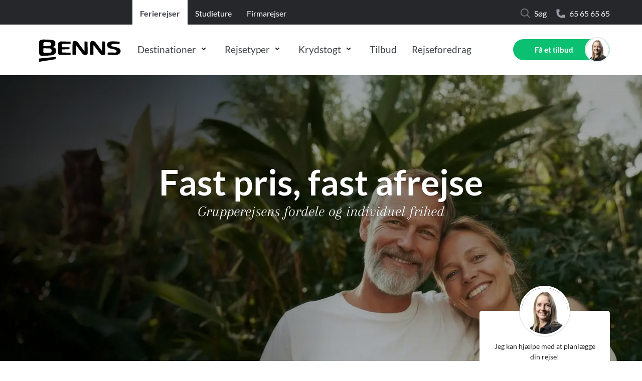

--- FILE ---
content_type: text/html; charset=utf-8
request_url: https://www.benns.dk/fast-pris-fast-afrejse
body_size: 37506
content:
<!DOCTYPE html>
<html lang="da-DK" data-shorthand-lang="da">
<head>
    <meta charset="utf-8">
    <meta http-equiv="X-UA-Compatible" content="IE=edge">
    <title>Fast pris, fast afrejse | Grupperejser uden rejseleder</title>
    <meta name="viewport" content="width=device-width, initial-scale=1">
    <meta name="algolia-site-verification" content="A609A31550523ADF" />

    <meta name="robots" content="INDEX, FOLLOW" />
    <meta name="title" content="Fast pris, fast afrejse | Grupperejser uden rejseleder" />
    <meta name="description" content="Se alle rejser med &quot;Fast pris, fast afrejse&quot; - BENNS&#x27; unikke koncept, som kombinerer grupperejsens fordele med individuel frihed." />

    <meta property="og:title" content="Fast pris, fast afrejse | Grupperejser uden rejseleder" />
    <meta property="og:type" content="website" />
    <meta property="og:url" content="https://www.benns.dk/fast-pris-fast-afrejse" />
    <meta property="og:description" content="Se alle rejser med &quot;Fast pris, fast afrejse&quot; - BENNS&#x27; unikke koncept, som kombinerer grupperejsens fordele med individuel frihed." />
    <script type="application/ld+json">{"@context": "http://schema.org"}</script>

	
        <script id="CookieConsent" src="https://policy.app.cookieinformation.com/uc.js" data-culture="da" type="text/javascript"></script>

    
    <script type="text/javascript">
        dataLayer = [{
            'pageCategory': 'BENNS - Main travel type','travelTypeName': 'BENNS - Fixed price, fixed departure','travelTypeHeadline': 'Fast pris, fast afrejse','nodeId': 109873
        }];
    </script>

    
        <!-- Google Tag Manager -->
            <style>.async-hide { opacity: 0 !important} </style>
            <script>(function(a,s,y,n,c,h,i,d,e){s.className+=' '+y;h.start=1*new Date;
            h.end=i=function(){s.className=s.className.replace(RegExp(' ?'+y),'')};
            (a[n]=a[n]||[]).hide=h;setTimeout(function(){i();h.end=null},c);h.timeout=c;
            })(window,document.documentElement,'async-hide','dataLayer',4000,
            {'GTM-M6RVJWK':true});</script>
            <!-- Modified Analytics tracking code with Optimize plugin -->
            <script> 
            window.addEventListener('CookieInformationConsentGiven', function (event) { 
                if (CookieInformation.getConsentGivenFor('cookie_cat_statistic')) { 
                    (function(i,s,o,g,r,a,m){i['GoogleAnalyticsObject']=r;i[r]=i[r]||function(){
                    (i[r].q=i[r].q||[]).push(arguments)},i[r].l=1*new Date();
                    a=s.createElement(o),m=s.getElementsByTagName(o)[0];
                    a.async=1;a.src=g;m.parentNode.insertBefore(a,m)})
                    (window,document,'script','https://www.google-analytics.com/analytics.js','ga');
                    ga('create', 'UA-946929-15', 'auto', 'rollupTracker');
                    ga('rollupTracker.set', 'forceSSL', true);
                    ga('rollupTracker.require', 'GTM-M6RVJWK');
                } 
            }, false); 
            </script>
            <script>
            (function(w,d,s,l,i){w[l]=w[l]||[];w[l].push({'gtm.start':
            new Date().getTime(),event:'gtm.js'});var f=d.getElementsByTagName(s)[0],
            j=d.createElement(s),dl=l!='dataLayer'?'&l='+l:'';j.async=true;j.src=
            'https://www.googletagmanager.com/gtm.js?id='+i+dl;f.parentNode.insertBefore(j,f);
            })(window, document, 'script', 'dataLayer','GTM-TWG83D7');</script>
        <!-- End Google Tag Manager -->

        <!-- Start of Sleeknote signup and lead generation tool - www.sleeknote.com -->
    <script id="sleeknoteScript" type="text/javascript">
    var sleeknoteLoaded = false;
    document.addEventListener("scroll", function () {
        if (window.scrollY > (window.innerHeight / 2) && !sleeknoteLoaded) {
            (function (){
                var sleeknoteScriptTag=document.createElement("script");
                sleeknoteScriptTag.type="text/javascript";
                sleeknoteScriptTag.charset="utf-8";
                sleeknoteScriptTag.src=("//sleeknotecustomerscripts.sleeknote.com/15186.js");
                var s=document.getElementById("sleeknoteScript");
                s.parentNode.insertBefore(sleeknoteScriptTag, s);
            })(); 
            sleeknoteLoaded = true;
        }
    });
    </script>
    <!-- End of Sleeknote signup and lead generation tool - www.sleeknote.com -->

    <link rel="icon" type="image/x-icon" href="/images/favicon.ico">
    <link title="scripts" rel="stylesheet" href="/css/scripts.min.css?v=EJJJcmsc0iV2dsfTnaThnbSis15JRz-Dvhz0UTIsil0">
    <link rel="stylesheet" href="/css/styles.min.css?v=aHPBaMHcNywdeESiMIZ9rEDa88YJ0zzZNVramam8UoA">
</head>
<body data-template="bennsTravelTypeItem" data-node-id="109873" class="wrap">
    <app id="app"
        all-translations="{&quot;Benns.Articles.AuthorInfo.LastUpdated&quot;:&quot;Sidst opdateret&quot;,&quot;Benns.Articles.AuthorInfo.WrittenBy&quot;:&quot;Skrevet af&quot;,&quot;Benns.Articles.RelatedArticlesNavigationTitle&quot;:&quot;Relaterede artikler&quot;,&quot;Benns.Articles.RelatedArticlesTitle&quot;:&quot;L&#xE6;s ogs&#xE5;&quot;,&quot;Benns.Contact.Address&quot;:&quot;Adresse&quot;,&quot;Benns.Contact.EMail&quot;:&quot;E-mail&quot;,&quot;Benns.Contact.Phone&quot;:&quot;Telefon&quot;,&quot;Benns.CurrentOffers.Call&quot;:&quot;Kontakt os&quot;,&quot;Benns.CurrentOffers.GetAnOffer&quot;:&quot;F&#xE5; et tilbud&quot;,&quot;Benns.CurrentOffers.PhoneCountryCode&quot;:&quot;(&#x2B;45)&quot;,&quot;Benns.CurrentOffers.ShowAllOffers&quot;:&quot;Vis alle tilbud&quot;,&quot;Benns.CurrentOffers.TestItem&quot;:&quot;testy1&quot;,&quot;Benns.Destinations.Hotel.Rating.FiveStars&quot;:&quot;5-stjernet&quot;,&quot;Benns.Destinations.Hotel.Rating.FourStars&quot;:&quot;4-stjernet&quot;,&quot;Benns.Destinations.Hotel.Rating.OneStar&quot;:&quot;1-stjernet&quot;,&quot;Benns.Destinations.Hotel.Rating.ThreeStars&quot;:&quot;3-stjernet&quot;,&quot;Benns.Destinations.Hotel.Rating.TwoStars&quot;:&quot;2-stjernet&quot;,&quot;Benns.Destinations.Hotels&quot;:&quot;Hoteller&quot;,&quot;Benns.Destinations.Hotels.Collapse&quot;:&quot;Luk&quot;,&quot;Benns.Destinations.Hotels.Description&quot;:&quot;Der er flere hoteller end vist. Kontakt os for mere information.&quot;,&quot;Benns.Destinations.Hotels.Rating.After&quot;:&quot;kategoriseringen er et udtryk for BENNS mening og ikke den officielle nationale kategorisering.&quot;,&quot;Benns.Destinations.Hotels.Rating.Before&quot;:&quot;Bem&#xE6;rk, at&quot;,&quot;Benns.Destinations.Hotels.Rating.FiveStars&quot;:&quot;5 Stjerner&quot;,&quot;Benns.Destinations.Hotels.Rating.FourStars&quot;:&quot;4 Stjerner&quot;,&quot;Benns.Destinations.Hotels.Rating.HalfAStar&quot;:&quot;Half a star dk&quot;,&quot;Benns.Destinations.Hotels.Rating.OneStar&quot;:&quot;1 stjerne&quot;,&quot;Benns.Destinations.Hotels.Rating.ThreeStars&quot;:&quot;3 Stjerner&quot;,&quot;Benns.Destinations.Hotels.Rating.TwoStars&quot;:&quot;2 Stjerner&quot;,&quot;Benns.Destinations.Hotels.ReadMore&quot;:&quot;L&#xE6;s mere&quot;,&quot;Benns.Destinations.Hotels.Title&quot;:&quot;Udvalgte hoteller&quot;,&quot;Benns.Destinations.Hotels.ViewAll&quot;:&quot;Se flere hoteller&quot;,&quot;Benns.Destinations.Overview.Title&quot;:&quot;L&#xE6;s mere&quot;,&quot;Benns.EventFilter.AllCategories&quot;:&quot;Alle kategorier&quot;,&quot;Benns.EventFilter.AllLocations&quot;:&quot;Alle lokationer&quot;,&quot;Benns.EventItem.Details&quot;:&quot;Foredragsholder&quot;,&quot;Benns.EventItem.Details.HostModule.Host&quot;:&quot;Foredragsholder&quot;,&quot;Benns.EventItem.Details.Map.GoogleMapLinkText&quot;:&quot;Klik her&quot;,&quot;Benns.EventItem.Details.Map.Header&quot;:&quot;Lokation&quot;,&quot;Benns.EventItem.Details.Map.Text&quot;:&quot;&#xC5;bn kortet i Google Maps.&quot;,&quot;Benns.EventItem.ErrorMessages.GenericErrorContentText&quot;:&quot;En &#xE5;rsag kan v&#xE6;re, at du allerede er tilmeldt.&quot;,&quot;Benns.EventItem.ErrorMessages.GenericErrorContentTitle&quot;:&quot;&#xC5;rsag&quot;,&quot;Benns.EventItem.ErrorMessages.GenericErrorSubTitle&quot;:&quot;Du blev ikke tilmeldt&quot;,&quot;Benns.EventItem.ErrorMessages.GenericErrorTitle&quot;:&quot;Desv&#xE6;rre&quot;,&quot;Benns.EventItem.ErrorMessages.JoinWaitingListInsteadButtonText&quot;:&quot;Skriv dig p&#xE5; ventelisten&quot;,&quot;Benns.EventItem.ErrorMessages.NoSeatsErrorContentText&quot;:&quot;Ikke flere ledige pladser&quot;,&quot;Benns.EventItem.ErrorMessages.NotEnoughSeatsErrorContentText&quot;:&quot;Ikke flere ledige pladser&quot;,&quot;Benns.EventItem.ErrorMessages.TryAgainButtonText&quot;:&quot;Pr&#xF8;v igen&quot;,&quot;Benns.EventItem.GeneralForms.AddToCalendarButton&quot;:&quot;Tilf&#xF8;j kalender&quot;,&quot;Benns.EventItem.GeneralForms.EmailPlaceholder&quot;:&quot;e-mail&quot;,&quot;Benns.EventItem.GeneralForms.FirstNamePlaceholder&quot;:&quot;Fornavn&quot;,&quot;Benns.EventItem.GeneralForms.LastNamePlaceholder&quot;:&quot;Efternavn&quot;,&quot;Benns.EventItem.GeneralForms.NewsletterCheckboxBoldText&quot;:&quot;Ja tak,&quot;,&quot;Benns.EventItem.GeneralForms.NewsletterCheckboxText&quot;:&quot;jeg vil gerne modtage BENNS&#x27; nyhedsbrev.&quot;,&quot;Benns.EventItem.GeneralForms.NumberOfSeatsText&quot;:&quot;Antal pladser&quot;,&quot;Benns.EventItem.GeneralForms.PhonePlaceholder&quot;:&quot;Telefonnummer&quot;,&quot;Benns.EventItem.GeneralForms.PrivacyPolicyLinkText&quot;:&quot;privatlivspolitik&quot;,&quot;Benns.EventItem.GeneralForms.PrivacyPolicyText&quot;:&quot;Jeg har l&#xE6;st og accepterer BENNS&#x27; {privacy-policy-link}&quot;,&quot;Benns.EventItem.GeneralForms.SeatWarning&quot;:&quot;F&#xE5; pladser tilbage&quot;,&quot;Benns.EventItem.GeneralForms.ValidationText&quot;:&quot;Feltet skal udfyldes&quot;,&quot;Benns.EventItem.GeneralForms.ValidationTextEmail&quot;:&quot;ValidationTextEmail Dic&quot;,&quot;Benns.EventItem.GeneralForms.ValidationTextFirstLastName&quot;:&quot;ValidationTextEmail Dic&quot;,&quot;Benns.EventItem.GeneralForms.ValidationTextPhoneNumber&quot;:&quot;Phone Validation Text Dic&quot;,&quot;Benns.EventItem.JoinWaitingForm.JoinWaitingSubmitText&quot;:&quot;Send&quot;,&quot;Benns.EventItem.JoinWaitingForm.JoinWaitingSuccessContentText&quot;:&quot;Du vil modtage en bekr&#xE6;ftelse p&#xE5; e-mail&quot;,&quot;Benns.EventItem.JoinWaitingForm.JoinWaitingSuccessContentTitle&quot;:&quot;E-mail p&#xE5; vej&quot;,&quot;Benns.EventItem.JoinWaitingForm.JoinWaitingSuccessText&quot;:&quot;Du er nu tilf&#xF8;jet ventelisten&quot;,&quot;Benns.EventItem.JoinWaitingForm.JoinWaitingSuccessTitle&quot;:&quot;Modtaget&quot;,&quot;Benns.EventItem.JoinWaitingForm.JoinWaitingText&quot;:&quot;Skriv dig p&#xE5; venteliste&quot;,&quot;Benns.EventItem.JoinWaitingForm.JoinWaitingTitle&quot;:&quot;UDSOLGT&quot;,&quot;Benns.EventItem.Navigation.Description&quot;:&quot;Foredraget&quot;,&quot;Benns.EventItem.Navigation.Hosts&quot;:&quot;Foredragsholder&quot;,&quot;Benns.EventItem.Navigation.Location&quot;:&quot;Lokation&quot;,&quot;Benns.EventItem.Navigation.Map&quot;:&quot;Lokation&quot;,&quot;Benns.EventItem.ShareButtons.CopiedLink&quot;:&quot;Link er kopieret&quot;,&quot;Benns.EventItem.ShareButtons.CopyLink&quot;:&quot;Kopier link&quot;,&quot;Benns.EventItem.ShareButtons.Header&quot;:&quot;Del med dine venner&quot;,&quot;Benns.EventItem.SignUpForm.SignUpSubmitSecondLineText&quot;:&quot;Klik her&quot;,&quot;Benns.EventItem.SignUpForm.SignUpSubmitText&quot;:&quot;Tilmeld&quot;,&quot;Benns.EventItem.SignUpForm.SignUpSuccessContentText&quot;:&quot;Du vil modtage mere information p&#xE5; din e-mail&quot;,&quot;Benns.EventItem.SignUpForm.SignUpSuccessContentTitle&quot;:&quot;e-mail p&#xE5; vej&quot;,&quot;Benns.EventItem.SignUpForm.SignUpSuccessText&quot;:&quot;Vi har modtaget din tilmelding&quot;,&quot;Benns.EventItem.SignUpForm.SignUpSuccessTitle&quot;:&quot;Tilmeldt&quot;,&quot;Benns.EventItem.SignUpForm.SignUpTitle&quot;:&quot;Tilmelding&quot;,&quot;Benns.EventItem.Widget.AddToCalendarLink&quot;:&quot;Tilf&#xF8;j til kalender&quot;,&quot;Benns.EventItem.Widget.Title&quot;:&quot;Tid og sted&quot;,&quot;Benns.EventItem.Widget.ViewMap&quot;:&quot;Se p&#xE5; kort&quot;,&quot;Benns.EventWidget.Header&quot;:&quot;Rejseforedrag&quot;,&quot;Benns.EventWidget.LinkText&quot;:&quot;Se flere foredrag&quot;,&quot;Benns.Filter.Apply&quot;:&quot;Anvend&quot;,&quot;Benns.Filter.Budget&quot;:&quot;Budget&quot;,&quot;Benns.Filter.Budget.HelperText&quot;:&quot;Fx. 1000 - 1500&quot;,&quot;Benns.Filter.Budget.MaxBudget&quot;:&quot;Max. budget&quot;,&quot;Benns.Filter.Budget.MinBudget&quot;:&quot;Min. budget&quot;,&quot;Benns.Filter.Change&quot;:&quot;Filtrer rejser:&quot;,&quot;Benns.Filter.ChangeStudy&quot;:&quot;Filtrer p&#xE5; destination og budget her&quot;,&quot;Benns.Filter.CloseFilter&quot;:&quot;Luk filter&quot;,&quot;Benns.Filter.DepartureMonth&quot;:&quot;Afrejsem&#xE5;ned&quot;,&quot;Benns.Filter.DepartureMonth.HelpText&quot;:&quot;Fx. januar eller juli&quot;,&quot;Benns.Filter.Destination&quot;:&quot;Destination&quot;,&quot;Benns.Filter.Destination.Cities&quot;:&quot;Byer&quot;,&quot;Benns.Filter.Destination.Continents&quot;:&quot;Kontinenter&quot;,&quot;Benns.Filter.Destination.Countries&quot;:&quot;Lande&quot;,&quot;Benns.Filter.Destination.GroupManualDropdownPlaceholder&quot;:&quot;Destination&quot;,&quot;Benns.Filter.Destination.GroupManualHelpText&quot;:&quot;F.eks. Tyskland eller Spanien&quot;,&quot;Benns.Filter.Destination.HelpText&quot;:&quot;Fx. Afrika eller Nordamerika&quot;,&quot;Benns.Filter.Destination.StudyHelpText&quot;:&quot;Fx. Berlin eller Paris&quot;,&quot;Benns.Filter.FieldOfStudyOverlayTitle&quot;:&quot;Filtrer p&#xE5; fagomr&#xE5;de og destination her:&quot;,&quot;Benns.Filter.FieldOfStudyTravelType&quot;:&quot;Fagomr&#xE5;de&quot;,&quot;Benns.Filter.FieldOfStudyTravelType.HelpText&quot;:&quot;Fx. Arkitektur eller samfundsfag&quot;,&quot;Benns.Filter.GroupManualOverlayTitle&quot;:&quot;Filtrer p&#xE5; destination:&quot;,&quot;Benns.Filter.LoadingText&quot;:&quot;Vi s&#xF8;ger efter rejser til dig...&quot;,&quot;Benns.Filter.NavigationTitle&quot;:&quot;Rejser&quot;,&quot;Benns.Filter.NavigationTitles.BennsStudyDestinationAdvancedItem&quot;:&quot;Ekskursioner&quot;,&quot;Benns.Filter.NextPage&quot;:&quot;N&#xE6;ste side&quot;,&quot;Benns.Filter.NoResults&quot;:&quot;Ingen resultater fundet&quot;,&quot;Benns.Filter.PreviousPage&quot;:&quot;Forrige side&quot;,&quot;Benns.Filter.Reset&quot;:&quot;Nulstil&quot;,&quot;Benns.Filter.SearchCity&quot;:&quot;S&#xF8;g p&#xE5; by&quot;,&quot;Benns.Filter.SearchContinent&quot;:&quot;S&#xF8;g p&#xE5; kontinent&quot;,&quot;Benns.Filter.SearchCountry&quot;:&quot;S&#xF8;g p&#xE5; land&quot;,&quot;Benns.Filter.ShowingPageOutOfTotal&quot;:&quot;Side {currentPageNumber}/{totalPageNumbers} -  {totalNumberOfResults} Resultater&quot;,&quot;Benns.Filter.StudyDestinationAdvancedItemOverlayTitle&quot;:&quot;Filtrer p&#xE5; fagomr&#xE5;de her:&quot;,&quot;Benns.Filter.Title&quot;:&quot;Find din rejse her&quot;,&quot;Benns.Filter.Title.ManualGroup&quot;:&quot;Find din firma- eller temarejse her&quot;,&quot;Benns.Filter.TitleBennsActiveTravelFrontpage&quot;:&quot;Find jeres aktivrejser her&quot;,&quot;Benns.Filter.TitleBennsFieldOfStudy&quot;:&quot;Find jeres ekskursioner her&quot;,&quot;Benns.Filter.TitleBennsStudyDestinationAdvanced&quot;:&quot;Find jeres ekskursioner i &quot;,&quot;Benns.Filter.TitleStudy&quot;:&quot;Find jeres studietur her&quot;,&quot;Benns.Filter.TopDestinationsEducationLabel&quot;:&quot;Popul&#xE6;re destinationer&quot;,&quot;Benns.Filter.TopDestinationsGroupsLabel&quot;:&quot;Popul&#xE6;re destinationer&quot;,&quot;Benns.Filter.TopDestinationsTravelsLabel&quot;:&quot;Popul&#xE6;re destinationer&quot;,&quot;Benns.Filter.TravelType&quot;:&quot;Rejsetype&quot;,&quot;Benns.Filter.TravelType.HelpText&quot;:&quot;Fx. krydstogt eller k&#xF8;r-selv&quot;,&quot;Benns.Filter.TravelType.StudyDestinationAdvancedDropdownPlaceholder&quot;:&quot;Fagomr&#xE5;de&quot;,&quot;Benns.Filter.TravelType.StudyDestinationAdvancedHelpText&quot;:&quot;Fx. Arkitektur eller samfundsfag&quot;,&quot;Benns.Forms.DatePicker.Labels.April&quot;:&quot;April&quot;,&quot;Benns.Forms.DatePicker.Labels.August&quot;:&quot;August&quot;,&quot;Benns.Forms.DatePicker.Labels.December&quot;:&quot;December&quot;,&quot;Benns.Forms.DatePicker.Labels.February&quot;:&quot;Februar&quot;,&quot;Benns.Forms.DatePicker.Labels.January&quot;:&quot;Januar&quot;,&quot;Benns.Forms.DatePicker.Labels.July&quot;:&quot;Juli&quot;,&quot;Benns.Forms.DatePicker.Labels.June&quot;:&quot;Juni&quot;,&quot;Benns.Forms.DatePicker.Labels.March&quot;:&quot;Marts&quot;,&quot;Benns.Forms.DatePicker.Labels.May&quot;:&quot;Maj&quot;,&quot;Benns.Forms.DatePicker.Labels.November&quot;:&quot;November&quot;,&quot;Benns.Forms.DatePicker.Labels.October&quot;:&quot;Oktober&quot;,&quot;Benns.Forms.DatePicker.Labels.SelectDay&quot;:&quot;V&#xE6;lg dag&quot;,&quot;Benns.Forms.DatePicker.Labels.SelectMonth&quot;:&quot;V&#xE6;lg m&#xE5;ned&quot;,&quot;Benns.Forms.DatePicker.Labels.September&quot;:&quot;September&quot;,&quot;Benns.Forms.DatePicker.Validation.Day&quot;:&quot;V&#xE6;lg venligst en dato&quot;,&quot;Benns.Forms.DatePicker.Validation.InvalidYear&quot;:&quot;Venligst udfyld et korrekt &#xE5;rstal&quot;,&quot;Benns.Forms.DatePicker.Validation.Month&quot;:&quot;V&#xE6;lg venligst en m&#xE5;ned&quot;,&quot;Benns.Forms.DatePicker.Validation.Year&quot;:&quot;&#xC5;r&quot;,&quot;Benns.Forms.Dynamic.Submit&quot;:&quot;Send&quot;,&quot;Benns.Forms.General.Boolean.ChangedName.False&quot;:&quot;Nej&quot;,&quot;Benns.Forms.General.Boolean.ChangedName.True&quot;:&quot;Ja&quot;,&quot;Benns.Forms.General.Boolean.ExtraQuoteOnly.False&quot;:&quot;Nej&quot;,&quot;Benns.Forms.General.Boolean.ExtraQuoteOnly.True&quot;:&quot;Ja&quot;,&quot;Benns.Forms.General.Boolean.False&quot;:&quot;Nej tak&quot;,&quot;Benns.Forms.General.Boolean.MultiplePassports.False&quot;:&quot;Nej&quot;,&quot;Benns.Forms.General.Boolean.MultiplePassports.True&quot;:&quot;Ja&quot;,&quot;Benns.Forms.General.Boolean.PreviousConvictions.False&quot;:&quot;Nej&quot;,&quot;Benns.Forms.General.Boolean.PreviousConvictions.True&quot;:&quot;Ja&quot;,&quot;Benns.Forms.General.Boolean.TransportQuoteOnly.False&quot;:&quot;Nej&quot;,&quot;Benns.Forms.General.Boolean.TransportQuoteOnly.True&quot;:&quot;Ja&quot;,&quot;Benns.Forms.General.Boolean.True&quot;:&quot;Ja tak&quot;,&quot;Benns.Forms.General.Buttons.AddDestination&quot;:&quot;Tilf&#xF8;j destination&quot;,&quot;Benns.Forms.General.Buttons.NextStep&quot;:&quot;N&#xE6;ste&quot;,&quot;Benns.Forms.General.Buttons.PreviousStep&quot;:&quot;Forrige&quot;,&quot;Benns.Forms.General.Buttons.Send&quot;:&quot;Send&quot;,&quot;Benns.Forms.General.Buttons.SendRequest&quot;:&quot;Send&quot;,&quot;Benns.Forms.General.Labels.Amount&quot;:&quot;Bel&#xF8;b&quot;,&quot;Benns.Forms.General.Labels.Birthplace&quot;:&quot;F&#xF8;dselssted&quot;,&quot;Benns.Forms.General.Labels.BudgetPerPerson&quot;:&quot;Budget pr. person &quot;,&quot;Benns.Forms.General.Labels.ChangedName&quot;:&quot;Har du tidligere haft et andet navn?&quot;,&quot;Benns.Forms.General.Labels.ChangedName.DateOfEffect&quot;:&quot;Angiv datoen for din navne&#xE6;ndring&quot;,&quot;Benns.Forms.General.Labels.ChangedName.No&quot;:&quot;Nej&quot;,&quot;Benns.Forms.General.Labels.ChangedName.PreviousName&quot;:&quot;Angiv dit tidligere fulde navn&quot;,&quot;Benns.Forms.General.Labels.ChangedName.PreviousSex&quot;:&quot;Angiv tidligere k&#xF8;n (har du ikke skiftet k&#xF8;n, angiv blot dit nuv&#xE6;rende k&#xF8;n)&quot;,&quot;Benns.Forms.General.Labels.ChangedName.ReasonOfNameChange&quot;:&quot;Angiv &#xE5;rsagen for din navne&#xE6;ndring&quot;,&quot;Benns.Forms.General.Labels.ChangedName.Yes&quot;:&quot;Ja&quot;,&quot;Benns.Forms.General.Labels.Choose&quot;:&quot;V&#xE6;lg&quot;,&quot;Benns.Forms.General.Labels.City&quot;:&quot;By&quot;,&quot;Benns.Forms.General.Labels.Comment&quot;:&quot;Andre kommentarer&quot;,&quot;Benns.Forms.General.Labels.CompanyGroup&quot;:&quot;Virksomhed/gruppe&quot;,&quot;Benns.Forms.General.Labels.Concerning&quot;:&quot;Hvad drejer det sig om?&quot;,&quot;Benns.Forms.General.Labels.ContactPerson&quot;:&quot;Kontaktperson&quot;,&quot;Benns.Forms.General.Labels.Country&quot;:&quot;Land&quot;,&quot;Benns.Forms.General.Labels.CustomerType&quot;:&quot;Hvilken rolle har du?&quot;,&quot;Benns.Forms.General.Labels.DateOfBirth&quot;:&quot;F&#xF8;dselsdato&quot;,&quot;Benns.Forms.General.Labels.DateofIssue&quot;:&quot;Udstedelsesdato&quot;,&quot;Benns.Forms.General.Labels.Destination&quot;:&quot;Destination &quot;,&quot;Benns.Forms.General.Labels.DestinationInfo&quot;:&quot;Information om destinationen&quot;,&quot;Benns.Forms.General.Labels.EMail&quot;:&quot;E-mail &quot;,&quot;Benns.Forms.General.Labels.ExpirationDate&quot;:&quot;Udl&#xF8;bsdato&quot;,&quot;Benns.Forms.General.Labels.ExtraDestinationQuote&quot;:&quot;F&#xE5; tilbud p&#xE5; andre destinationer&quot;,&quot;Benns.Forms.General.Labels.FirstName&quot;:&quot;Fornavn (og evt. mellemnavne)&quot;,&quot;Benns.Forms.General.Labels.GiftCardInfo&quot;:&quot;Gavekort&quot;,&quot;Benns.Forms.General.Labels.GroupInformation&quot;:&quot;Gruppeinformation&quot;,&quot;Benns.Forms.General.Labels.InvoicePaymentInfo&quot;:&quot;Betalingsinformation&quot;,&quot;Benns.Forms.General.Labels.IssuingAuthority&quot;:&quot;Udstedende myndighed&quot;,&quot;Benns.Forms.General.Labels.JourneyNumber&quot;:&quot;Referencenummer&quot;,&quot;Benns.Forms.General.Labels.LastName&quot;:&quot;Efternavn&quot;,&quot;Benns.Forms.General.Labels.MeetingDetails&quot;:&quot;M&#xF8;dedetaljer&quot;,&quot;Benns.Forms.General.Labels.MeetingPlace&quot;:&quot;Hvor skal m&#xF8;det finde sted?&quot;,&quot;Benns.Forms.General.Labels.MultiplePassports&quot;:&quot;Har du mere end et pas?&quot;,&quot;Benns.Forms.General.Labels.MultiplePassports.No&quot;:&quot;Nej&quot;,&quot;Benns.Forms.General.Labels.MultiplePassports.Yes&quot;:&quot;Ja&quot;,&quot;Benns.Forms.General.Labels.Name&quot;:&quot;Navn&quot;,&quot;Benns.Forms.General.Labels.NameOfClass&quot;:&quot;Klassetrin (hvis relevant) f.eks. 3.x&quot;,&quot;Benns.Forms.General.Labels.NameOfInstitution&quot;:&quot;Skolens / virksomhedens navn&quot;,&quot;Benns.Forms.General.Labels.NameOfRecipient&quot;:&quot;Modtagerens fulde navn&quot;,&quot;Benns.Forms.General.Labels.Nationality&quot;:&quot;Nationalitet&quot;,&quot;Benns.Forms.General.Labels.NeedsInRelation&quot;:&quot;Yderligere information&quot;,&quot;Benns.Forms.General.Labels.NeedsInRelation.Placeholder&quot;:&quot;Uddyb her...&quot;,&quot;Benns.Forms.General.Labels.Newsletter&quot;:&quot;Nyhedsbrev&quot;,&quot;Benns.Forms.General.Labels.Newsletter.YesPlease&quot;:&quot;Ja tak, hold mig opdateret om nye rejser og gode tilbud. Nyhedsbrevet kan til enhver tid frit afmeldes.&quot;,&quot;Benns.Forms.General.Labels.No&quot;:&quot;Nej&quot;,&quot;Benns.Forms.General.Labels.NumberOfDays&quot;:&quot;Antal dage&quot;,&quot;Benns.Forms.General.Labels.NumberOfGiftcards&quot;:&quot;Antal gavekort&quot;,&quot;Benns.Forms.General.Labels.NumberOfParticipants&quot;:&quot;Antal rejsende&quot;,&quot;Benns.Forms.General.Labels.OpeningHours&quot;:&quot;&#xD8;nsket dato og m&#xF8;detidspunkt&quot;,&quot;Benns.Forms.General.Labels.OutboundTravelDate&quot;:&quot;Afrejsedato&quot;,&quot;Benns.Forms.General.Labels.PassportInfo&quot;:&quot;Pasoplysninger&quot;,&quot;Benns.Forms.General.Labels.PassportNumber&quot;:&quot;Pasnummer&quot;,&quot;Benns.Forms.General.Labels.PersonalInfo&quot;:&quot;Kontaktinformation&quot;,&quot;Benns.Forms.General.Labels.Phone&quot;:&quot;Tlf. nr.&quot;,&quot;Benns.Forms.General.Labels.PreviousConvictions&quot;:&quot;Er du tidligere straffet?&quot;,&quot;Benns.Forms.General.Labels.QuoteExtra&quot;:&quot;&#xD8;nsker du at f&#xE5; tilknyttet et digitalt forl&#xF8;b til din studietur, der binder studietur og undervisning sammen? F&#xF8;r, under og efter rejsen&quot;,&quot;Benns.Forms.General.Labels.QuoteExtra.CheckboxLabel&quot;:&quot;Ja, jeg vil gerne h&#xF8;re mere.&quot;,&quot;Benns.Forms.General.Labels.QuoteOnly&quot;:&quot;Kun transport? (s&#xF8;rger selv for ophold)&quot;,&quot;Benns.Forms.General.Labels.QuoteOnly.CheckboxLabel&quot;:&quot;Jeg &#xF8;nsker kun tilbud for transport og ikke overnatninger.&quot;,&quot;Benns.Forms.General.Labels.Remarks&quot;:&quot;Bem&#xE6;rkninger&quot;,&quot;Benns.Forms.General.Labels.Sex&quot;:&quot;K&#xF8;n&quot;,&quot;Benns.Forms.General.Labels.Sex.Female&quot;:&quot;Kvinde&quot;,&quot;Benns.Forms.General.Labels.Sex.Male&quot;:&quot;Mand&quot;,&quot;Benns.Forms.General.Labels.Sex.Other&quot;:&quot;Andet&quot;,&quot;Benns.Forms.General.Labels.Sex.Unknown&quot;:&quot;Ukendt&quot;,&quot;Benns.Forms.General.Labels.Street&quot;:&quot;Adresse&quot;,&quot;Benns.Forms.General.Labels.Terms&quot;:&quot;Vilk&#xE5;r og betingelser&quot;,&quot;Benns.Forms.General.Labels.TravelInfo&quot;:&quot;Information om rejsen&quot;,&quot;Benns.Forms.General.Labels.TypeOfTransport&quot;:&quot;Transportform&quot;,&quot;Benns.Forms.General.Labels.WhenDoYouWantToGo&quot;:&quot;Rejseperiode (skriv gerne ugenummer)&quot;,&quot;Benns.Forms.General.Labels.WhereDidYouHearAboutUs&quot;:&quot;Hvor har du h&#xF8;rt om os? &quot;,&quot;Benns.Forms.General.Labels.Yes&quot;:&quot;Ja&quot;,&quot;Benns.Forms.General.Labels.YouWillBeContacted&quot;:&quot;Vores rejseeksperter tager kontakt til dig s&#xE5; hurtigt som muligt&quot;,&quot;Benns.Forms.General.Labels.Zipcode&quot;:&quot;Postnummer&quot;,&quot;Benns.Forms.General.NA&quot;:&quot;Ikke aktuelt&quot;,&quot;Benns.Forms.General.Validation.Conviction&quot;:&quot;Venligst kontakt den australske ambassade for at f&#xE5; udstedt dit visum.&quot;,&quot;Benns.Forms.General.Validation.Date&quot;:&quot;Angiv venligst en gyldig dato&quot;,&quot;Benns.Forms.General.Validation.Email&quot;:&quot;Angiv venligst en gyldig e-mailadresse&quot;,&quot;Benns.Forms.General.Validation.MaxValue&quot;:&quot;Max. v&#xE6;rdi&quot;,&quot;Benns.Forms.General.Validation.MinValue&quot;:&quot;Min. v&#xE6;rdi&quot;,&quot;Benns.Forms.General.Validation.Optional&quot;:&quot;(frivillig)&quot;,&quot;Benns.Forms.General.Validation.Phone&quot;:&quot;Only numbers, \&quot;&#x2B;\&quot; sign and spaces allowed&quot;,&quot;Benns.Forms.General.Validation.Range&quot;:&quot;V&#xE6;rdien skal v&#xE6;re imellem&quot;,&quot;Benns.Forms.General.Validation.Required&quot;:&quot;Obligatorisk&quot;,&quot;Benns.Forms.General.Validation.Valid&quot;:&quot;OK &quot;,&quot;Benns.Forms.GetOffer.Labels.ChildrenCheckbox&quot;:&quot;Ja (uddyb gerne i kommentarfeltet)&quot;,&quot;Benns.Forms.GetOffer.Labels.ChildrenCheckboxKidsWithHeader&quot;:&quot;Rejser du alene, med b&#xF8;rn, eller er I flere end valgmulighederne tillader? &quot;,&quot;Benns.Forms.GetOffer.Labels.ContactInformation&quot;:&quot;Kontaktinformation&quot;,&quot;Benns.Forms.GetOffer.Labels.Destination&quot;:&quot;Destination&quot;,&quot;Benns.Forms.GetOffer.Labels.DestinationHeader&quot;:&quot;Information om rejsen&quot;,&quot;Benns.Forms.GetOffer.Labels.Email&quot;:&quot;E-mail&quot;,&quot;Benns.Forms.GetOffer.Labels.Name&quot;:&quot;Navn&quot;,&quot;Benns.Forms.GetOffer.Labels.NeedsAndComments&quot;:&quot;Andre kommentarer&quot;,&quot;Benns.Forms.GetOffer.Labels.Newsletter&quot;:&quot;Nyhedsbrev&quot;,&quot;Benns.Forms.GetOffer.Labels.NumberOfAdults&quot;:&quot;Antal personer&quot;,&quot;Benns.Forms.GetOffer.Labels.NumberOfChildren&quot;:&quot;Antal b&#xF8;rn&quot;,&quot;Benns.Forms.GetOffer.Labels.Phone&quot;:&quot;Tlf.nr.&quot;,&quot;Benns.Forms.GetOffer.Labels.Rooms&quot;:&quot;Overnatning&quot;,&quot;Benns.Forms.GetOffer.Labels.When&quot;:&quot;Hvorn&#xE5;r vil I rejse?&quot;,&quot;Benns.Forms.GetOffer.Labels.YouWillBeContacted&quot;:&quot;En rejseekspert med ekspertise i dine &#xF8;nsker kontakter dig s&#xE5; hurtigt som muligt&quot;,&quot;Benns.Forms.GetOffer.Placeholders.ChooseDate&quot;:&quot;V&#xE6;lg Dato&quot;,&quot;Benns.Forms.GetOffer.Placeholders.ChooseRoom&quot;:&quot;V&#xE6;lg V&#xE6;relse&quot;,&quot;Benns.Forms.GetOffer.Placeholders.NeedsAndComments&quot;:&quot;Skriv her...&quot;,&quot;Benns.Forms.GetOffer.Texts.ChildrenSelectedMessage&quot;:&quot;Vi kontakter dig og aftaler detaljerne direkte med dig.&quot;,&quot;Benns.Forms.GetOffer.Texts.PrefilledData&quot;:&quot;Registreret data:&quot;,&quot;Benns.Forms.GetOffer.Texts.YourTravelSuggestion&quot;:&quot;Din rejseforesp&#xF8;rgsel&quot;,&quot;Benns.Forms.GetOffer.Validation.Destination.Failure&quot;:&quot;Rejse/destination: Ikke gyldig&quot;,&quot;Benns.Forms.GetOffer.Validation.Destination.Success&quot;:&quot;Rejse/destination: Gyldig&quot;,&quot;Benns.Forms.GetOffer.Validation.Email.Failure&quot;:&quot;Ugyldig e-mailadresse&quot;,&quot;Benns.Forms.GetOffer.Validation.Email.Success&quot;:&quot;Gyldig e-mailadresse&quot;,&quot;Benns.Forms.GetOffer.Validation.Name.Failure&quot;:&quot;Ugyldigt navn&quot;,&quot;Benns.Forms.GetOffer.Validation.Name.Success&quot;:&quot;Gyldigt navn&quot;,&quot;Benns.Forms.GetOffer.Validation.NeedsAndComments.Failure&quot;:&quot;&#xD8;vrige kommentarer: Ikke gyldig&quot;,&quot;Benns.Forms.GetOffer.Validation.NeedsAndComments.Success&quot;:&quot;&#xD8;vrige kommentarer: Gyldig&quot;,&quot;Benns.Forms.GetOffer.Validation.Phone.Failure&quot;:&quot;Ugyldigt telefonnummer&quot;,&quot;Benns.Forms.GetOffer.Validation.Phone.Success&quot;:&quot;Gyldigt telefonnummer&quot;,&quot;Benns.Forms.GetOffer.Validation.When.Failure&quot;:&quot;Hvorn&#xE5;r vil du gerne rejse: ikke gyldig&quot;,&quot;Benns.Forms.GetOffer.Validation.When.Success&quot;:&quot;Hvorn&#xE5;r vil du gerne rejse: gyldig&quot;,&quot;Benns.Forms.NameReporting.Buttons.BulkEdit&quot;:&quot;Inds&#xE6;t navne&quot;,&quot;Benns.Forms.NameReporting.Buttons.Cancel&quot;:&quot;Fortryd&quot;,&quot;Benns.Forms.NameReporting.Buttons.Clear&quot;:&quot;Slet&quot;,&quot;Benns.Forms.NameReporting.Buttons.Complete&quot;:&quot;Send til rejsekonsulenten&quot;,&quot;Benns.Forms.NameReporting.Buttons.Edit&quot;:&quot;Rediger&quot;,&quot;Benns.Forms.NameReporting.Buttons.Save&quot;:&quot;Gem&quot;,&quot;Benns.Forms.NameReporting.Buttons.Submit&quot;:&quot;Send&quot;,&quot;Benns.Forms.NameReporting.Confirm.Dialog&quot;:&quot;Du er nu ved at sende den udfyldte navneliste til videre behandling. Er du sikker p&#xE5;, at listen er udfyldt korrekt?&quot;,&quot;Benns.Forms.NameReporting.ConfirmCoordinatorForm.Dialog&quot;:&quot;Du er nu ved at sende den udfyldte navneliste til videre behandling. Er du sikker p&#xE5;, at listen er udfyldt korrekt?&quot;,&quot;Benns.Forms.NameReporting.ConfirmPassengerForm.Dialog&quot;:&quot;Du er nu ved at sende den udfyldte navneliste til videre behandling. Er du sikker p&#xE5;, at listen er udfyldt korrekt?&quot;,&quot;Benns.Forms.NameReporting.Coordinators.Label&quot;:&quot;Rejseansvarlig&quot;,&quot;Benns.Forms.NameReporting.Labels.Choose&quot;:&quot;V&#xE6;lg&quot;,&quot;Benns.Forms.NameReporting.Labels.No&quot;:&quot;Nej&quot;,&quot;Benns.Forms.NameReporting.Labels.Yes&quot;:&quot;Ja&quot;,&quot;Benns.Forms.NameReporting.NoSelectionError&quot;:&quot;No selection error&quot;,&quot;Benns.Forms.NameReporting.Passengers.Label&quot;:&quot;Deltagere&quot;,&quot;Benns.Forms.NameReporting.PassengersForm.Labels.DateDay&quot;:&quot;Dag&quot;,&quot;Benns.Forms.NameReporting.PassengersForm.Labels.DateMonth&quot;:&quot;M&#xE5;ned&quot;,&quot;Benns.Forms.NameReporting.PassengersForm.Labels.DateYear&quot;:&quot;&#xC5;r&quot;,&quot;Benns.Forms.NameReporting.PassengersForm.Labels.Journey&quot;:&quot;Studietur&quot;,&quot;Benns.Forms.NameReporting.Questions.birthday&quot;:&quot;F&#xF8;dselsdag&quot;,&quot;Benns.Forms.NameReporting.Questions.cancellationInsurance&quot;:&quot;Afbestillingsforsikring &#xF8;nskes&quot;,&quot;Benns.Forms.NameReporting.Questions.email&quot;:&quot;Email&quot;,&quot;Benns.Forms.NameReporting.Questions.firstName&quot;:&quot;Fornavn(e), som det st&#xE5;r i dit pas&quot;,&quot;Benns.Forms.NameReporting.Questions.lastName&quot;:&quot;Efternavn, som det st&#xE5;r i dit pas&quot;,&quot;Benns.Forms.NameReporting.Questions.luggage&quot;:&quot;Bagage&quot;,&quot;Benns.Forms.NameReporting.Questions.name&quot;:&quot;Hvad hedder du?&quot;,&quot;Benns.Forms.NameReporting.Questions.passport&quot;:&quot;Pasnummer&quot;,&quot;Benns.Forms.NameReporting.Questions.title&quot;:&quot;Titel&quot;,&quot;Benns.Forms.NameReporting.Questions.travelInsurance&quot;:&quot;Rejseforsikring &#xF8;nskes&quot;,&quot;Benns.Forms.Visa.Labels.BirthDay&quot;:&quot;Dag&quot;,&quot;Benns.Forms.Visa.Labels.BirthMonth&quot;:&quot;M&#xE5;ned&quot;,&quot;Benns.Forms.Visa.Labels.BirthYear&quot;:&quot;&#xC5;r&quot;,&quot;Benns.Forms.Visa.Labels.ExpireDay&quot;:&quot;Dag&quot;,&quot;Benns.Forms.Visa.Labels.ExpireMonth&quot;:&quot;M&#xE5;ned&quot;,&quot;Benns.Forms.Visa.Labels.ExpireYear&quot;:&quot;Udl&#xF8;bs&#xE5;r&quot;,&quot;Benns.Forms.Visa.Labels.IssueDay&quot;:&quot;Dag&quot;,&quot;Benns.Forms.Visa.Labels.IssueMonth&quot;:&quot;M&#xE5;ned&quot;,&quot;Benns.Forms.Visa.Labels.IssueYear&quot;:&quot;&#xC5;r&quot;,&quot;Benns.Forms.Visa.Labels.PersonNumber&quot;:&quot;CPR-nummer&quot;,&quot;Benns.Gallery.Close&quot;:&quot;Luk billeder&quot;,&quot;Benns.Gallery.ViewMore&quot;:&quot;Se flere billeder&quot;,&quot;Benns.General.CookieInfo.Cookies&quot;:&quot;Cookies&quot;,&quot;Benns.General.CookieInfo.Ok&quot;:&quot;Ok&quot;,&quot;Benns.General.PricingDisclaimer&quot;:&quot;Alle priser p&#xE5; vores hjemmeside er i danske kroner. Vi tager forbehold for pris&#xE6;ndringer og trykfejl.&quot;,&quot;Benns.General.See&quot;:&quot;Se&quot;,&quot;Benns.InspireMe.NoResults&quot;:&quot;Ingen resultater&quot;,&quot;Benns.InspireMe.ShowMore&quot;:&quot;Vis flere&quot;,&quot;Benns.Navigation.ContactPersonText&quot;:&quot;F&#xE5; et tilbud&quot;,&quot;Benns.Navigation.MobileNavigation.Close&quot;:&quot;Luk&quot;,&quot;Benns.Navigation.MobileNavigation.ContactButton&quot;:&quot;Kontakt os&quot;,&quot;Benns.Navigation.MobileNavigation.Menu&quot;:&quot;Menu&quot;,&quot;Benns.Navigation.Navigator.ContactPersonText&quot;:&quot;F&#xE5; et tilbud&quot;,&quot;Benns.Navigation.Sections.Education&quot;:&quot;Studierejser&quot;,&quot;Benns.Navigation.Sections.Groups&quot;:&quot;Firma- og temarejser&quot;,&quot;Benns.Navigation.Sections.Travel&quot;:&quot;Ferierejser&quot;,&quot;Benns.NavigatorPayment.BookAndGoToPayment&quot;:&quot;Bekr&#xE6;ft og g&#xE5; til betaling&quot;,&quot;Benns.NavigatorPayment.ConnectionError&quot;:&quot;Fejlmeddelelse: Der er ingen forbindelse til serveren.&quot;,&quot;Benns.NavigatorPayment.CustomerDetails.Email&quot;:&quot;E-mail&quot;,&quot;Benns.NavigatorPayment.CustomerDetails.FirstName&quot;:&quot;Fornavn&quot;,&quot;Benns.NavigatorPayment.CustomerDetails.Header&quot;:&quot;Kundeoplysninger&quot;,&quot;Benns.NavigatorPayment.CustomerDetails.LastName&quot;:&quot;Efternavn&quot;,&quot;Benns.NavigatorPayment.OrderDetails.Header&quot;:&quot;Din ordre&quot;,&quot;Benns.NavigatorPayment.OrderDetails.Reference&quot;:&quot;Ordrenummer&quot;,&quot;Benns.NavigatorPayment.PaymentSummaryTitle&quot;:&quot;Betalingsdetaljer&quot;,&quot;Benns.NavigatorPayment.PaymentTotal&quot;:&quot;Total&quot;,&quot;Benns.NavigatorPayment.TermsAndConditionsCheckBoxText&quot;:&quot;Bekr&#xE6;ft at du har l&#xE6;st vores&quot;,&quot;Benns.NavigatorPayment.TermsAndConditionsLinkText&quot;:&quot;vilk&#xE5;r og betingelser.&quot;,&quot;Benns.NavigatorPayment.TermsAndConditionsRequired&quot;:&quot;Du m&#xE5; acceptere vilk&#xE5;rene og betingelserne for at komme videre.&quot;,&quot;Benns.NavigatorPayment.WaitingForReceipt&quot;:&quot;Venter p&#xE5; kvittering...&quot;,&quot;Benns.Newsletter.Email&quot;:&quot;E-mail&quot;,&quot;Benns.Newsletter.Email.Group&quot;:&quot;E-mail&quot;,&quot;Benns.Newsletter.FirstName&quot;:&quot;Fornavn&quot;,&quot;Benns.Newsletter.Headline&quot;:&quot;Tilmeld dig vores nyhedsbrev&quot;,&quot;Benns.Newsletter.Headline.Group&quot;:&quot;F&#xE5; inspiration og tilbud til studieturen&quot;,&quot;Benns.Newsletter.LastName&quot;:&quot;Efternavn&quot;,&quot;Benns.Newsletter.Name&quot;:&quot;Navn&quot;,&quot;Benns.Newsletter.Name.Group&quot;:&quot;Navn&quot;,&quot;Benns.Newsletter.Submit&quot;:&quot;Ja tak, tilmeld mig!&quot;,&quot;Benns.Newsletter.Submit.Group&quot;:&quot;Ja tak!&quot;,&quot;Benns.Newsletter.Teaser&quot;:&quot;F&#xE5; masser af inspiration og gode tilbud i din indbakke! Vi sender 1-2 nyhedsbreve om ugen, og du kan altid afmelde dig igen.&quot;,&quot;Benns.Newsletter.Teaser.Group&quot;:&quot;Tilmeld dig BENNS&#x27; nyhedsbrev om studieture, og modtag sp&#xE6;ndende nyheder og rejsetilbud 1-2 gange om m&#xE5;neden. Du kan til enhver tid afmelde dig.&quot;,&quot;Benns.Newsletter.ThankYou.Description&quot;:&quot;Du vil nu begynde at modtage rejseinspiration og tilbud i din indbakke.&quot;,&quot;Benns.Newsletter.ThankYou.Title&quot;:&quot;Tusind tak for din tilmelding!&quot;,&quot;Benns.Newsletter.Validation.Email.Invalid&quot;:&quot;Ugyldig e-mailadresse&quot;,&quot;Benns.Newsletter.Validation.Email.Required&quot;:&quot;Angiv venligst en gyldig e-mailadresse&quot;,&quot;Benns.Newsletter.Validation.FirstName.Required&quot;:&quot;Venligst udfyld fornavn&quot;,&quot;Benns.Newsletter.Validation.LastName.Required&quot;:&quot;Venligt udfyld efternavn&quot;,&quot;Benns.Newsletter.Validation.Name.Required&quot;:&quot;Angiv venligst navn&quot;,&quot;Benns.RelatedStudyTourSuggestions.Header&quot;:&quot;Se ogs&#xE5; disse destinationer&quot;,&quot;Benns.RelatedStudyTourSuggestions.NavigationTitle&quot;:&quot;Se flere studieture&quot;,&quot;Benns.Search.Categories.Article&quot;:&quot;Artikel&quot;,&quot;Benns.Search.Categories.DestinationArea&quot;:&quot;Destination&quot;,&quot;Benns.Search.Categories.DestinationItem&quot;:&quot;Destination&quot;,&quot;Benns.Search.Categories.HotelItem&quot;:&quot;Hotel&quot;,&quot;Benns.Search.Categories.ManualGroupTour&quot;:&quot;Firma- og temarejse&quot;,&quot;Benns.Search.Categories.ManualTour&quot;:&quot;Rejseforslag&quot;,&quot;Benns.Search.Categories.NavigatorTour&quot;:&quot;Rejse&quot;,&quot;Benns.Search.Categories.Other&quot;:&quot;Andet&quot;,&quot;Benns.Search.Categories.SignUpTour&quot;:&quot;Fast pris, fast afrejse&quot;,&quot;Benns.Search.Categories.StudyDestinationAdvancedItem&quot;:&quot;Studietur&quot;,&quot;Benns.Search.Categories.StudyDestinationItem&quot;:&quot;Destination&quot;,&quot;Benns.Search.Categories.TravelTypeItem&quot;:&quot;Rejsetype&quot;,&quot;Benns.Search.Categories.TravelTypeSubPage&quot;:&quot;Rejsetype&quot;,&quot;Benns.Search.Headlines&quot;:&quot;S&#xF8;geresultater&quot;,&quot;Benns.Search.Headlines.Articles&quot;:&quot;Artikler&quot;,&quot;Benns.Search.Headlines.Destinations&quot;:&quot;Destinationer&quot;,&quot;Benns.Search.Headlines.Excursions&quot;:&quot;Ekskursioner&quot;,&quot;Benns.Search.Headlines.FieldOfStudies&quot;:&quot;Fagomr&#xE5;der&quot;,&quot;Benns.Search.Headlines.GroupsArticles&quot;:&quot;Artikler&quot;,&quot;Benns.Search.Headlines.GroupsTours&quot;:&quot;Rejseforslag&quot;,&quot;Benns.Search.Headlines.GroupsTravelTypes&quot;:&quot;Rejsetyper&quot;,&quot;Benns.Search.Headlines.Hotels&quot;:&quot;Hoteller&quot;,&quot;Benns.Search.Headlines.Others&quot;:&quot;Andet&quot;,&quot;Benns.Search.Headlines.StudyArticles&quot;:&quot;Artikler&quot;,&quot;Benns.Search.Headlines.StudyTours&quot;:&quot;Studieture&quot;,&quot;Benns.Search.Headlines.Tours&quot;:&quot;Rejseforslag&quot;,&quot;Benns.Search.Headlines.TravelTypes&quot;:&quot;Rejsetyper&quot;,&quot;Benns.Search.Label&quot;:&quot;S&#xF8;g&quot;,&quot;Benns.Search.LabelAll&quot;:&quot;Alle&quot;,&quot;Benns.Search.LabelCategoryShowLess&quot;:&quot;Vis f&#xE6;rre&quot;,&quot;Benns.Search.LabelCategoryShowMore&quot;:&quot;Vis flere&quot;,&quot;Benns.Search.LabelCloseSearch&quot;:&quot;Luk&quot;,&quot;Benns.Search.LabelNoResults&quot;:&quot;Ingen s&#xF8;geresultater&quot;,&quot;Benns.Search.LabelReadMore&quot;:&quot;L&#xE6;s mere&quot;,&quot;Benns.Search.LabelResult&quot;:&quot;s&#xF8;geresultat&quot;,&quot;Benns.Search.LabelResults&quot;:&quot;s&#xF8;geresultater&quot;,&quot;Benns.Search.LabelShowMoreResults&quot;:&quot;Vis flere s&#xF8;geresultater&quot;,&quot;Benns.Search.LabelShowResultsFor&quot;:&quot;Vis resultater for:&quot;,&quot;Benns.Search.MainCategories&quot;:&quot;S&#xF8;gekategorier&quot;,&quot;Benns.Search.MainCategories.Article&quot;:&quot;artikel&quot;,&quot;Benns.Search.MainCategories.Articles&quot;:&quot;artikler&quot;,&quot;Benns.Search.MainCategories.Destination&quot;:&quot;destination&quot;,&quot;Benns.Search.MainCategories.Destinations&quot;:&quot;destinationer&quot;,&quot;Benns.Search.MainCategories.Excursion&quot;:&quot;ekskursion&quot;,&quot;Benns.Search.MainCategories.Excursions&quot;:&quot;ekskursioner&quot;,&quot;Benns.Search.MainCategories.FieldOfStudies&quot;:&quot;fagomr&#xE5;der&quot;,&quot;Benns.Search.MainCategories.FieldOfStudy&quot;:&quot;fagomr&#xE5;de&quot;,&quot;Benns.Search.MainCategories.GroupsArticle&quot;:&quot;artikel&quot;,&quot;Benns.Search.MainCategories.GroupsArticles&quot;:&quot;artikler&quot;,&quot;Benns.Search.MainCategories.GroupsTour&quot;:&quot;rejseforslag&quot;,&quot;Benns.Search.MainCategories.GroupsTours&quot;:&quot;rejseforslag&quot;,&quot;Benns.Search.MainCategories.GroupsTravelType&quot;:&quot;rejsetype&quot;,&quot;Benns.Search.MainCategories.GroupsTravelTypes&quot;:&quot;rejsetyper&quot;,&quot;Benns.Search.MainCategories.Hotel&quot;:&quot;hotel&quot;,&quot;Benns.Search.MainCategories.Hotels&quot;:&quot;hoteller&quot;,&quot;Benns.Search.MainCategories.Other&quot;:&quot;andet resultat&quot;,&quot;Benns.Search.MainCategories.Others&quot;:&quot;andre resultater&quot;,&quot;Benns.Search.MainCategories.StudyArticle&quot;:&quot;artikel&quot;,&quot;Benns.Search.MainCategories.StudyArticles&quot;:&quot;artikler&quot;,&quot;Benns.Search.MainCategories.StudyTour&quot;:&quot;studietur&quot;,&quot;Benns.Search.MainCategories.StudyTours&quot;:&quot;studieture&quot;,&quot;Benns.Search.MainCategories.Tour&quot;:&quot;rejseforslag&quot;,&quot;Benns.Search.MainCategories.Tours&quot;:&quot;rejseforslag&quot;,&quot;Benns.Search.MainCategories.TravelType&quot;:&quot;rejsetype&quot;,&quot;Benns.Search.MainCategories.TravelTypes&quot;:&quot;rejsetyper&quot;,&quot;Benns.Search.PlaceholderSearchBar&quot;:&quot;Hvad s&#xF8;ger du?&quot;,&quot;Benns.Settings.Security.Txt&quot;:&quot;Contact: privacy@kilroy.net\nPreferred-Languages: en&quot;,&quot;Benns.Share.Copied&quot;:&quot;Kopieret&quot;,&quot;Benns.Share.CopyToClick&quot;:&quot;Klik for at kopiere&quot;,&quot;Benns.SignUpTour.AccommodationTypes.Cabin&quot;:&quot;kahyt&quot;,&quot;Benns.SignUpTour.AccommodationTypes.CabinPlural&quot;:&quot;kahytter&quot;,&quot;Benns.SignUpTour.AccommodationTypes.Motorhome&quot;:&quot;autocamper&quot;,&quot;Benns.SignUpTour.AccommodationTypes.MotorhomePlural&quot;:&quot;autocampere&quot;,&quot;Benns.SignUpTour.AccommodationTypes.Room&quot;:&quot;v&#xE6;relse&quot;,&quot;Benns.SignUpTour.AccommodationTypes.RoomPlural&quot;:&quot;v&#xE6;relser&quot;,&quot;Benns.SignUpTour.AccommodationTypes.TrainCompartment&quot;:&quot;kup&#xE9;&quot;,&quot;Benns.SignUpTour.AccommodationTypes.TrainCompartmentPlural&quot;:&quot;kup&#xE9;er&quot;,&quot;Benns.SignUpTour.Form.General.Adults&quot;:&quot;Voksne&quot;,&quot;Benns.SignUpTour.Form.General.Backbutton&quot;:&quot;G&#xE5; tilbage&quot;,&quot;Benns.SignUpTour.Form.General.Children&quot;:&quot;B&#xF8;rn&quot;,&quot;Benns.SignUpTour.Form.General.Currency&quot;:&quot;,-&quot;,&quot;Benns.SignUpTour.Form.General.GetAnOfferText&quot;:&quot;REJSEFORESP&#xD8;RGSEL&quot;,&quot;Benns.SignUpTour.Form.General.Infants&quot;:&quot;Sp&#xE6;db&#xF8;rn&quot;,&quot;Benns.SignUpTour.Form.General.NewsletterFalseText&quot;:&quot;Nej tak&quot;,&quot;Benns.SignUpTour.Form.General.NewsletterTrueText&quot;:&quot;Ja tak&quot;,&quot;Benns.SignUpTour.Form.General.NextButton&quot;:&quot;N&#xE6;ste&quot;,&quot;Benns.SignUpTour.Form.General.SoldOut&quot;:&quot;Udsolgt&quot;,&quot;Benns.SignUpTour.Form.General.Submit&quot;:&quot;Send foresp&#xF8;rgsel&quot;,&quot;Benns.SignUpTour.Form.General.TextBeforePrice&quot;:&quot;Fra pris pr. person kr.&quot;,&quot;Benns.SignUpTour.Form.Step1.Headline&quot;:&quot;Hvorn&#xE5;r vil du rejse?&quot;,&quot;Benns.SignUpTour.Form.Step1.SubHeadline&quot;:&quot;V&#xE6;lg en dato&quot;,&quot;Benns.SignUpTour.Form.Step2.Headline&quot;:&quot;Hvilken lufthavn vil du rejse fra?&quot;,&quot;Benns.SignUpTour.Form.Step2.NoAirportsAvailable&quot;:&quot;Ingen tilg&#xE6;ngelige lufthavne&quot;,&quot;Benns.SignUpTour.Form.Step2.SubHeadline&quot;:&quot;V&#xE6;lg afrejselufthavn&quot;,&quot;Benns.SignUpTour.Form.Step3.HeadlineAfterType&quot;:&quot;skal du bruge?&quot;,&quot;Benns.SignUpTour.Form.Step3.HeadlineBeforeType&quot;:&quot;Hvor mange&quot;,&quot;Benns.SignUpTour.Form.Step3.SubHeadline&quot;:&quot;SubHeadline&quot;,&quot;Benns.SignUpTour.Form.Step4.HeadlineAfterType&quot;:&quot;nr.&quot;,&quot;Benns.SignUpTour.Form.Step4.HeadlineBeforeType&quot;:&quot;V&#xE6;lg&quot;,&quot;Benns.SignUpTour.Form.Step4.SubHeadline&quot;:&quot;SubHeadline&quot;,&quot;Benns.SignUpTour.Form.Step5.Headline&quot;:&quot;Hvor mange skal med p&#xE5; rejsen?&quot;,&quot;Benns.SignUpTour.Form.Step5.SubHeadlineAfterType&quot;:&quot;nr.&quot;,&quot;Benns.SignUpTour.Form.Step5.SubHeadlineBeforeType&quot;:&quot;V&#xE6;lg antal personer til&quot;,&quot;Benns.SignUpTour.Form.Step6.Comment&quot;:&quot;Kommentarer til rejsen&quot;,&quot;Benns.SignUpTour.Form.Step6.Departure&quot;:&quot;Afgang&quot;,&quot;Benns.SignUpTour.Form.Step6.FormMobileHeadline&quot;:&quot;Indtast dine oplysninger herunder.&quot;,&quot;Benns.SignUpTour.Form.Step6.From&quot;:&quot;Afrejse fra&quot;,&quot;Benns.SignUpTour.Form.Step6.Headline&quot;:&quot;Du er ved at bede om et tilbud p&#xE5; denne rejse&quot;,&quot;Benns.SignUpTour.Form.Step6.Mail&quot;:&quot;E-mail&quot;,&quot;Benns.SignUpTour.Form.Step6.Name&quot;:&quot;Navn&quot;,&quot;Benns.SignUpTour.Form.Step6.NewsletterInpuText&quot;:&quot;Ja tak, jeg vil gerne modtage information om nye rejser og gode tilbud. Nyhedsbrevet kan til enhver tid frit afmeldes.&quot;,&quot;Benns.SignUpTour.Form.Step6.NewsletterLabel&quot;:&quot;Tilmeld dig vores nyhedsbrev.&quot;,&quot;Benns.SignUpTour.Form.Step6.Phone&quot;:&quot;Telefonnummer&quot;,&quot;Benns.SignUpTour.Form.Step6.PostalCode&quot;:&quot;Postnummer&quot;,&quot;Benns.SignUpTour.Form.Step6.TotalPrice&quot;:&quot;SAMLET PRIS:&quot;,&quot;Benns.SignUpTour.General.Description&quot;:&quot;Denne rejse har fast afrejsedato og en fast rejserute, hvor I rejser sammen med andre danskere. Kontakt os, hvis I er interesseret i en anden afrejsedato.&quot;,&quot;Benns.SignUpTour.General.ScrollTitle&quot;:&quot;Priser&quot;,&quot;Benns.SignUpTour.General.Title&quot;:&quot;Priser og afgange&quot;,&quot;Benns.Sliders.RelatedProduct.Headers.ArticleItem&quot;:&quot;Sp&#xE6;ndende rejseforslag til dig:&quot;,&quot;Benns.Sliders.RelatedProduct.Headers.ManualGroupTour&quot;:&quot;Flere interessante grupperejser til dig&quot;,&quot;Benns.Sliders.RelatedProduct.Headers.ManualTour&quot;:&quot;Flere sp&#xE6;ndende rejseforslag til dig&quot;,&quot;Benns.Sliders.RelatedProduct.Headers.NavigatorTour&quot;:&quot;Flere sp&#xE6;ndende rejseforslag til dig&quot;,&quot;Benns.Sliders.RelatedProduct.Headers.SignUpTour&quot;:&quot;Flere sp&#xE6;ndende rejseforslag til dig&quot;,&quot;Benns.Sliders.RelatedProduct.Headers.StudyTour&quot;:&quot;Se relevante studieture&quot;,&quot;Benns.Sliders.RelatedProduct.NavigationTitles.ManualGroupTour&quot;:&quot;Flere rejseforslag&quot;,&quot;Benns.Sliders.RelatedProduct.NavigationTitles.ManualTour&quot;:&quot;Flere rejseforslag&quot;,&quot;Benns.Sliders.RelatedProduct.NavigationTitles.NavigatorTour&quot;:&quot;Flere rejseforslag&quot;,&quot;Benns.Sliders.RelatedProduct.NavigationTitles.SignUpTour&quot;:&quot;Flere rejseforslag&quot;,&quot;Benns.StudyDestinations.PriceInfo.From&quot;:&quot;Fra kr.&quot;,&quot;Benns.StudyDestinations.TravelSuggestions.CallForOffer&quot;:&quot;Kontakt os&quot;,&quot;Benns.StudyDestinations.TravelSuggestions.Lead&quot;:&quot;F&#xE5; studieturen skr&#xE6;ddersyet&quot;,&quot;Benns.StudyDestinations.TravelSuggestions.Title&quot;:&quot;Priser p&#xE5; studieturen&quot;,&quot;Benns.StudyDestinations.TravelSuggestions.TravelSuggestions&quot;:&quot;Priser&quot;,&quot;Benns.Tours.Departures.NavigatorSummary&quot;:&quot;Flere afgange&quot;,&quot;Benns.Tours.Departures.Summary&quot;:&quot;Rejseforslag&quot;,&quot;Benns.Tours.DurationTypes.Card.Days&quot;:&quot;dage&quot;,&quot;Benns.Tours.DurationTypes.Card.Hours&quot;:&quot;timer&quot;,&quot;Benns.Tours.DurationTypes.Card.Months&quot;:&quot;m&#xE5;neder&quot;,&quot;Benns.Tours.DurationTypes.Card.Weeks&quot;:&quot;uger&quot;,&quot;Benns.Tours.DurationTypes.Days&quot;:&quot;dage&quot;,&quot;Benns.Tours.DurationTypes.Hours&quot;:&quot;timer&quot;,&quot;Benns.Tours.DurationTypes.Months&quot;:&quot;m&#xE5;neder&quot;,&quot;Benns.Tours.DurationTypes.Weeks&quot;:&quot;uger&quot;,&quot;Benns.Tours.ExpiredTours&quot;:&quot;Denne rejse er desv&#xE6;rre ikke l&#xE6;ngere tilg&#xE6;ngelig, men du kan finde lignende rejser l&#xE6;ngere nede p&#xE5; siden.&quot;,&quot;Benns.Tours.ExpiredTours.PopUpText&quot;:&quot;Denne rejse er desv&#xE6;rre ikke l&#xE6;ngere tilg&#xE6;ngelig, men du kan finde lignende rejser l&#xE6;ngere nede p&#xE5; denne side.&quot;,&quot;Benns.Tours.General&quot;:&quot;rejsen&quot;,&quot;Benns.Tours.General.AboutTrip&quot;:&quot;Om rejsen&quot;,&quot;Benns.Tours.General.And&quot;:&quot;og&quot;,&quot;Benns.Tours.General.CallForOffer&quot;:&quot;Kontakt os&quot;,&quot;Benns.Tours.General.Collapse&quot;:&quot;Fold sammen&quot;,&quot;Benns.Tours.General.ContactForOfferButton&quot;:&quot;F&#xE5; et tilbud&quot;,&quot;Benns.Tours.General.DownloadPdfButton&quot;:&quot;Hent program (PDF)&quot;,&quot;Benns.Tours.General.Hotels&quot;:&quot;Overnatning&quot;,&quot;Benns.Tours.General.ImportantInfo&quot;:&quot;G&#xE5; ikke glip af dette p&#xE5; studieturen&quot;,&quot;Benns.Tours.General.PerPerson&quot;:&quot;Pr. person &quot;,&quot;Benns.Tours.General.ReadMore&quot;:&quot;L&#xE6;s mere&quot;,&quot;Benns.Tours.General.SeePrices&quot;:&quot;Se priser&quot;,&quot;Benns.Tours.General.SeeSuggestion&quot;:&quot;Se rejsen&quot;,&quot;Benns.Tours.General.SeeSuggestion.Discounted&quot;:&quot;Se tilbud&quot;,&quot;Benns.Tours.General.SeeSuggestionExcursions&quot;:&quot;Se ekskursion&quot;,&quot;Benns.Tours.General.SeeSuggestionExcursions.Discounted&quot;:&quot;Se tilbud &quot;,&quot;Benns.Tours.General.Select&quot;:&quot;V&#xE6;lg&quot;,&quot;Benns.Tours.General.TravelDate&quot;:&quot;Afrejse d. {DepartureDate}&quot;,&quot;Benns.Tours.General.YouGet&quot;:&quot;Pr. person f&#xE5;r du bl.a.:&quot;,&quot;Benns.Tours.General.YouGetButton&quot;:&quot;Se priser&quot;,&quot;Benns.Tours.Hotels.Description&quot;:&quot;Se nogle af de mest popul&#xE6;re indkvarteringsmuligheder p&#xE5; denne rejse. Vi tilbyder en r&#xE6;kke overnatningssteder p&#xE5; vores destinationer. Kontakt os for mere information.&quot;,&quot;Benns.Tours.Hotels.Title&quot;:&quot;Overnatning&quot;,&quot;Benns.Tours.Itinerary.Button.After&quot;:&quot;dage&quot;,&quot;Benns.Tours.Itinerary.Button.Before&quot;:&quot;Se dagsprogram for alle&quot;,&quot;Benns.Tours.Itinerary.Program&quot;:&quot;Rejseforslag&quot;,&quot;Benns.Tours.Itinerary.Subtitle.Manual&quot;:&quot;Dette er blot et rejseforslag. Vi kan skr&#xE6;ddersy rejsen efter jeres &#xF8;nsker.&quot;,&quot;Benns.Tours.Itinerary.Subtitle.Navigator&quot;:&quot;Dagsprogrammet for denne rejse ligger fast. Vi tager dog forbehold for justeringer i programmet, som kan foretages b&#xE5;de f&#xF8;r og efter afrejse. Disse kan ske p&#xE5; baggrund af vejrforhold, fly&#xE6;ndringer, &#xE6;ndringer i sejlplan (ved krydstogt) e.l.&quot;,&quot;Benns.Tours.Itinerary.Title.Manual&quot;:&quot;Rejseforslag&quot;,&quot;Benns.Tours.Itinerary.Title.Navigator&quot;:&quot;Dagsprogram&quot;,&quot;Benns.Tours.Navigation.Accommodations&quot;:&quot;Overnatning&quot;,&quot;Benns.Tours.Navigation.Cities&quot;:&quot;Destinationer&quot;,&quot;Benns.Tours.Navigation.Description&quot;:&quot;Beskrivelse&quot;,&quot;Benns.Tours.Navigation.ImportantInfo&quot;:&quot;Vigtig information&quot;,&quot;Benns.Tours.Navigation.Itinerary&quot;:&quot;Rejseforslag&quot;,&quot;Benns.Tours.Navigation.StaticMap&quot;:&quot;Kort&quot;,&quot;Benns.Tours.Navigation.TravelSuggestions&quot;:&quot;Priser&quot;,&quot;Benns.Tours.Navigation.WhatsIncluded&quot;:&quot;Inkluderet i prisen&quot;,&quot;Benns.Tours.NavigatorTours.AvailabilityCodes.DiscountedDepartures&quot;:&quot;Afgange med rabat&quot;,&quot;Benns.Tours.NavigatorTours.AvailabilityCodes.Guaranteed&quot;:&quot;Garanteret afgang&quot;,&quot;Benns.Tours.NavigatorTours.AvailabilityCodes.LimitedSpace&quot;:&quot;F&#xE5; pladser&quot;,&quot;Benns.Tours.NavigatorTours.AvailabilityCodes.Request&quot;:&quot;Garanteret ved 10 personer&quot;,&quot;Benns.Tours.NavigatorTours.AvailabilityCodes.SoldOut&quot;:&quot;Udsolgt&quot;,&quot;Benns.Tours.NavigatorTours.PriceInformation.PerPerson&quot;:&quot;pris pr. person&quot;,&quot;Benns.Tours.NavigatorTours.StudyActivity.TextAfterPricePerGroup&quot;:&quot;pr. gruppe&quot;,&quot;Benns.Tours.NavigatorTours.StudyActivity.TextAfterPricePerPerson&quot;:&quot;pr. person&quot;,&quot;Benns.Tours.NavigatorTours.StudyActivity.TextBeforePricePerGroup&quot;:&quot;Fra kr.&quot;,&quot;Benns.Tours.NavigatorTours.StudyActivity.TextBeforePricePerPerson&quot;:&quot;Fra kr.&quot;,&quot;Benns.Tours.NavigatorTours.StudyActivity.TextOverPricePerGroup&quot;:&quot;Fra-pris pr. gruppe&quot;,&quot;Benns.Tours.NavigatorTours.StudyActivity.TextOverPricePerPerson&quot;:&quot;Fra-pris pr. person&quot;,&quot;Benns.Tours.PriceInformation.Currency&quot;:&quot;kr.&quot;,&quot;Benns.Tours.PriceInformation.DiscountedWithLabel&quot;:&quot;Nu: {0} i rabat!&quot;,&quot;Benns.Tours.PriceInformation.From&quot;:&quot;Fra-pris pr. person kr.&quot;,&quot;Benns.Tours.PriceInformation.HighlightsHeadlineManualTours&quot;:&quot;Derfor skal I v&#xE6;lge denne rejse:&quot;,&quot;Benns.Tours.PriceInformation.HighlightsHeadlineNavigatorTours&quot;:&quot;Derfor skal I v&#xE6;lge denne rejse:&quot;,&quot;Benns.Tours.PriceInformation.PerGroup&quot;:&quot;Pris pr. gruppe&quot;,&quot;Benns.Tours.PriceInformation.PerPerson&quot;:&quot;Fra&quot;,&quot;Benns.Tours.PriceInformation.Total&quot;:&quot;I alt:&quot;,&quot;Benns.Tours.Suggestions.Alternative.Lead&quot;:&quot;Alternative lead&quot;,&quot;Benns.Tours.Suggestions.GetOffer&quot;:&quot;F&#xE5; et tilbud&quot;,&quot;Benns.Tours.Suggestions.Lead&quot;:&quot;Vi g&#xF8;r opm&#xE6;rksom p&#xE5;, at priserne nedenfor er indikerende fra-priser, hvilket betyder, at de kan variere baseret p&#xE5; bl.a. rejseperiode, bestillingstidspunkt, tilg&#xE6;ngelighed, valutakurser mm. S&#xE6;rligt rejser i h&#xF8;jtider (p&#xE5;ske, jul og nyt&#xE5;r) er forbundet med ekstraomkostninger. Bestil et tilbud for at f&#xE5; en specifik pris p&#xE5; netop jeres rejse.&quot;,&quot;Benns.Tours.Suggestions.Navigator.Book&quot;:&quot;Klik her for tilbud&quot;,&quot;Benns.Tours.Suggestions.Navigator.Departure&quot;:&quot;Afrejse&quot;,&quot;Benns.Tours.Suggestions.Navigator.Lead&quot;:&quot;BEM&#xC6;RK: Denne rejse har en fast rejserute, hvor I rejser sammen med andre danskere. Tag kontakt med en vores rejseeksperter, hvis I er interesseret i en anden afrejsedato. Hvis I &#xF8;nsker at rejse flere sammen, eller du &#xF8;nsker at rejse alene, kan dette skrives i henvendelsen.  Tag ogs&#xE5; gerne kontakt til os.&quot;,&quot;Benns.Tours.Suggestions.Navigator.Person&quot;:&quot;person&quot;,&quot;Benns.Tours.Suggestions.Navigator.Persons&quot;:&quot;personer&quot;,&quot;Benns.Tours.Suggestions.Navigator.Title&quot;:&quot;Priser og afgange&quot;,&quot;Benns.Tours.Suggestions.SoldOut&quot;:&quot;Udsolgt&quot;,&quot;Benns.Tours.Suggestions.Title&quot;:&quot;Priser&quot;,&quot;Benns.Tours.TransportationItemsList.Description&quot;:&quot;L&#xE6;s mere om skibet p&#xE5; rejsen og de forskellige kahytstyper ombord.&quot;,&quot;Benns.Tours.TransportationItemsList.Title&quot;:&quot;Krydstogtskibet&quot;,&quot;Benns.Tours.Variants.Cabin&quot;:&quot;kahyt&quot;,&quot;Benns.Tours.Variants.Hotel&quot;:&quot;hotel&quot;,&quot;Benns.Tours.WhatsIncluded.Included&quot;:&quot;Prisen inkluderer:&quot;,&quot;Benns.Tours.WhatsIncluded.NotIncluded&quot;:&quot;Prisen inkluderer ikke:&quot;,&quot;Benns.Tours.WhatsIncluded.Title&quot;:&quot;Hvad er inkluderet i prisen?&quot;,&quot;Benns.TravelType.SubTravelTypes.CTA&quot;:&quot;L&#xE6;s mere&quot;,&quot;Benns.TravelType.SubTravelTypes.Title&quot;:&quot;L&#xE6;s mere&quot;,&quot;Benns.TravelType.SubTravelTypes.TransportationItemsList.Description&quot;:&quot;L&#xE6;s mere om de forskellige overnatningsmuligheder, vi tilbyder p&#xE5; denne rejsetype.&quot;,&quot;Benns.TravelType.SubTravelTypes.TransportationItemsList.Title&quot;:&quot;Overnatningsmuligheder&quot;,&quot;Benns.TravelType.SubTravelTypes.TravelItemsNavigationTitle&quot;:&quot;items stt&quot;,&quot;Benns.TravelType.TransportationItemsList.Description&quot;:&quot;L&#xE6;s mere om de forskellige overnatningsmuligheder for denne rejsetype.&quot;,&quot;Benns.TravelType.TransportationItemsList.Title&quot;:&quot;Overnatningsmuligheder&quot;,&quot;Benns.TravelType.TravelItemsNavigationTitle&quot;:&quot;items tt&quot;,&quot;Benns.TravelType.TravelTogetherSummary&quot;:&quot;Fast pris, fast afrejse&quot;,&quot;Shared.ChangeTicketForm.AddPassengerButton&quot;:&quot;&#x2B; Tilf&#xF8;j passager&quot;,&quot;Shared.ChangeTicketForm.BookingReferenceError&quot;:&quot;Husk at indtaste din reservationskode (hvis du har k&#xF8;bt flybillet online) eller journey no. (hvis du har k&#xF8;bt din rejse via en af vores butikker). En reservationskode best&#xE5;r af 6 bogstaver (ingen tal). Et journey no. best&#xE5;r af to bogstaver og minimum fire tal. Find dem p&#xE5; din flybillet eller p&#xE5; din ordrebekr&#xE6;ftelse.&quot;,&quot;Shared.ChangeTicketForm.BookingReferenceExampleLabel&quot;:&quot;F.eks.: ABCDEF eller AB1234&quot;,&quot;Shared.ChangeTicketForm.BookingReferenceLabel&quot;:&quot;Reservationskode el. journey no.&quot;,&quot;Shared.ChangeTicketForm.BookingReferencePlaceholder&quot;:&quot;Reservationskode el. journey no.&quot;,&quot;Shared.ChangeTicketForm.BookingReferenceTip&quot;:&quot;Husk at indtaste din reservationskode (hvis du har k&#xF8;bt flybillet online) eller journey no. (hvis du har k&#xF8;bt din rejse via en af vores butikker). En reservationskode best&#xE5;r af 6 bogstaver (ingen tal). Et journey no. best&#xE5;r af to bogstaver og minimum fire tal. Find dem p&#xE5; din flybillet eller p&#xE5; din ordrebekr&#xE6;ftelse.&quot;,&quot;Shared.ChangeTicketForm.ChangeDate&quot;:&quot;Venligst angiv dato&quot;,&quot;Shared.ChangeTicketForm.ChangeDates.AddChangeDatesButton&quot;:&quot;&#x2B; Tilf&#xF8;j dato&#xE6;ndring&quot;,&quot;Shared.ChangeTicketForm.ChangeDates.CityFromError&quot;:&quot;Husk at indtaste navnet p&#xE5; den by/lufthavn du skal rejse fra&quot;,&quot;Shared.ChangeTicketForm.ChangeDates.CityFromLabel&quot;:&quot;Afrejseby&quot;,&quot;Shared.ChangeTicketForm.ChangeDates.CityFromTip&quot;:&quot;Indtast navnet p&#xE5; den by/lufthavn du skal rejse fra.&quot;,&quot;Shared.ChangeTicketForm.ChangeDates.CityToError&quot;:&quot;Husk at indtaste navnet p&#xE5; den by/lufthavn du skal rejse til.&quot;,&quot;Shared.ChangeTicketForm.ChangeDates.CityToLabel&quot;:&quot;Ankomstby&quot;,&quot;Shared.ChangeTicketForm.ChangeDates.CityToTip&quot;:&quot;Indtast navnet p&#xE5; den by/lufthavn du skal rejse til.&quot;,&quot;Shared.ChangeTicketForm.ChangeDates.DateLabel&quot;:&quot;Dato&quot;,&quot;Shared.ChangeTicketForm.ChangeDates.TabLabel&quot;:&quot;&#xC6;ndre dato(er)&quot;,&quot;Shared.ChangeTicketForm.ChangeRoute.NewCityFromError&quot;:&quot;Husk at indtaste den nye afrejseby.&quot;,&quot;Shared.ChangeTicketForm.ChangeRoute.NewCityFromLabel&quot;:&quot;Ny afrejseby&quot;,&quot;Shared.ChangeTicketForm.ChangeRoute.NewCityFromTip&quot;:&quot;Indtast den nye afrejseby.&quot;,&quot;Shared.ChangeTicketForm.ChangeRoute.NewCityToError&quot;:&quot;Husk at indtaste den nye ankomstby.&quot;,&quot;Shared.ChangeTicketForm.ChangeRoute.NewCityToLabel&quot;:&quot;Ny ankomstby&quot;,&quot;Shared.ChangeTicketForm.ChangeRoute.NewCityToTip&quot;:&quot;Indtast den nye ankomstby.&quot;,&quot;Shared.ChangeTicketForm.ChangeRoute.OriginalCityFromError&quot;:&quot;Husk at indtaste den oprindelige afrejseby.&quot;,&quot;Shared.ChangeTicketForm.ChangeRoute.OriginalCityFromLabel&quot;:&quot;Oprindelig afrejseby&quot;,&quot;Shared.ChangeTicketForm.ChangeRoute.OriginalCityFromTip&quot;:&quot;Indtast den oprindelige afrejseby.&quot;,&quot;Shared.ChangeTicketForm.ChangeRoute.OriginalCityToError&quot;:&quot;Husk at indtaste den oprindelige ankomstby.&quot;,&quot;Shared.ChangeTicketForm.ChangeRoute.OriginalCityToLabel&quot;:&quot;Oprindelig ankomstby&quot;,&quot;Shared.ChangeTicketForm.ChangeRoute.OriginalCityToTip&quot;:&quot;Indtast den oprindelige afrejseby.&quot;,&quot;Shared.ChangeTicketForm.ChangeRoute.RouteLabel&quot;:&quot;Rute&quot;,&quot;Shared.ChangeTicketForm.ChangeRoute.TabLabel&quot;:&quot;&#xC6;ndre rute(r)&quot;,&quot;Shared.ChangeTicketForm.CommentLabel&quot;:&quot;Kommentarer/besked&quot;,&quot;Shared.ChangeTicketForm.ConfirmTicketChangesCheckboxLabel&quot;:&quot;Du skal bekr&#xE6;fte, at du har l&#xE6;st og forst&#xE5;et \&quot;Betingelserne\&quot; for at kunne sende din henvendelse.&quot;,&quot;Shared.ChangeTicketForm.ConfirmTicketChangesLabel&quot;:&quot;Bekr&#xE6;ft billet&#xE6;ndring&quot;,&quot;Shared.ChangeTicketForm.DateExampleLabel&quot;:&quot;DD-MM-&#xC5;&#xC5;&#xC5;&#xC5;&quot;,&quot;Shared.ChangeTicketForm.DateIfNotPossibleLabel&quot;:&quot;Hvis ikke muligt&quot;,&quot;Shared.ChangeTicketForm.EmailError&quot;:&quot;Der var noget galt med den e-mailadresse, du indtastede. Pr&#xF8;v igen.&quot;,&quot;Shared.ChangeTicketForm.EmailLabel&quot;:&quot;E-mail&quot;,&quot;Shared.ChangeTicketForm.EmailTip&quot;:&quot;Indtast din e-mailadresse. Vi vil kun benytte adressen, hvis vi sp&#xF8;rgsm&#xE5;l i forbindelse med din henvendelse.&quot;,&quot;Shared.ChangeTicketForm.FirstNameError&quot;:&quot;Husk at indtaste dit fornavn som det er skrevet p&#xE5; din flybillet.&quot;,&quot;Shared.ChangeTicketForm.FirstNameLabel&quot;:&quot;Fornavn&quot;,&quot;Shared.ChangeTicketForm.FirstNameTip&quot;:&quot;Indtast dit fornavn som det er skrevet p&#xE5; din flybillet.&quot;,&quot;Shared.ChangeTicketForm.FirstPossibleDateError&quot;:&quot;Denne dato skal v&#xE6;re senere end eller den samme dato som \&quot;Ny dato\&quot;.&quot;,&quot;Shared.ChangeTicketForm.FirstPossibleDateLabel&quot;:&quot;F&#xF8;rst mulige dato&quot;,&quot;Shared.ChangeTicketForm.FirstPossibleDateTip&quot;:&quot;Denne dato skal v&#xE6;re senere end eller den samme dato som \&quot;Ny dato\&quot;.&quot;,&quot;Shared.ChangeTicketForm.LastNameError&quot;:&quot;Husk at indtaste dit efternavn som det er skrevet p&#xE5; din flybillet.&quot;,&quot;Shared.ChangeTicketForm.LastNameLabel&quot;:&quot;Efternavn&quot;,&quot;Shared.ChangeTicketForm.LastNameTip&quot;:&quot;Indtast dit efternavn som det er skrevet p&#xE5; din flybillet.&quot;,&quot;Shared.ChangeTicketForm.LatestPossibleDateError&quot;:&quot;Denne dato skal v&#xE6;re senere end eller den samme dato som \&quot;Ny dato\&quot;.&quot;,&quot;Shared.ChangeTicketForm.LatestPossibleDateLabel&quot;:&quot;Senest mulige dato&quot;,&quot;Shared.ChangeTicketForm.LatestPossibleDateTip&quot;:&quot;Denne dato skal v&#xE6;re senere end eller den samme dato som \&quot;Ny dato\&quot;.&quot;,&quot;Shared.ChangeTicketForm.NewDateError&quot;:&quot;Den valgte dato er ikke gyldig.&quot;,&quot;Shared.ChangeTicketForm.NewDateLabel&quot;:&quot;Ny dato&quot;,&quot;Shared.ChangeTicketForm.NewDateTip&quot;:&quot;For at kunne hj&#xE6;lpe dig har vi normalt brug for at modtage din henvendelse senest 72 timer f&#xF8;r din oprindelige afrejsedato. Hvis du sender din henvendelse i l&#xF8;bet af weekenden, skal vi modtage din henvendelse senest 96 timer f&#xF8;r din oprindelige afrejsedato.&quot;,&quot;Shared.ChangeTicketForm.PassengerLabel&quot;:&quot;Passager&quot;,&quot;Shared.ChangeTicketForm.PhoneNumberError&quot;:&quot;Telefonnummeret er ikke gyldigt. Benyt kun tal eller &#x2B; (plus tegnet, til landekode). Eksempel &#x2B;45 eller 0045 for Danmark&quot;,&quot;Shared.ChangeTicketForm.PhoneNumberLabel&quot;:&quot;Telefonnummer&quot;,&quot;Shared.ChangeTicketForm.PhoneNumberTip&quot;:&quot;Venligst indtast et telefonnummer hvor vi kan kontakte dig. Dette er specielt vigtigt hvis din rejse allerede er p&#xE5;begyndt og du &#xF8;nsker at &#xE6;ndre dato med kort varsel.&quot;,&quot;Shared.ChangeTicketForm.RemoveButton&quot;:&quot;Slet&quot;,&quot;Shared.ChangeTicketForm.SendTicketChangesRequestButton&quot;:&quot;Send foresp&#xF8;rgsel&quot;,&quot;Shared.ChangeTicketForm.TermsAndConditionsCheckBoxLabel&quot;:&quot;Vilk&#xE5;r og betingelser&quot;,&quot;Shared.ChangeTicketForm.TermsAndConditionsCheckBoxText&quot;:&quot;Accept&#xE9;r venligst vores&quot;,&quot;Shared.ChangeTicketForm.TermsAndConditionsLinkText&quot;:&quot;Generelle betingelser.&quot;,&quot;Shared.ChangeTicketForm.YourDetailsLabel&quot;:&quot;Dine detaljer&quot;,&quot;Shared.ChangeTicketForm.YourTicketDetailsLabel&quot;:&quot;Dine billetdetaljer&quot;,&quot;Shared.ChatWidget.AgentDisconnected&quot;:&quot;Agenten har forladt samtalen&quot;,&quot;Shared.ChatWidget.ChatBubbleUser&quot;:&quot;Dig&quot;,&quot;Shared.ChatWidget.ClosePromptClose&quot;:&quot;Luk&quot;,&quot;Shared.ChatWidget.ClosePromptDescription&quot;:&quot;Hvis du vil forts&#xE6;tte samtalen klik minimer, ellers klik luk for at afslutte.&quot;,&quot;Shared.ChatWidget.ClosePromptMinimize&quot;:&quot;Minimer&quot;,&quot;Shared.ChatWidget.ClosePromptTitle&quot;:&quot;Er du sikker?&quot;,&quot;Shared.ChatWidget.FormValidationEmailOrPhone&quot;:&quot;Enten telefonnummer eller e-mail er p&#xE5;kr&#xE6;vet for at starte chatten.&quot;,&quot;Shared.ChatWidget.IntroDescription&quot;:&quot;Udfyld dine informationer nedenfor og start chatten med din lokale rejsekonsulent!&quot;,&quot;Shared.ChatWidget.IntroTitle&quot;:&quot;Har du brug for hj&#xE6;lp?&quot;,&quot;Shared.ChatWidget.NoChatServiceFound&quot;:&quot;Chatten er ikke tilg&#xE6;ngelig lige nu&quot;,&quot;Shared.ChatWidget.StartChat&quot;:&quot;Start chat&quot;,&quot;Shared.ChatWidget.WaitingForAgent&quot;:&quot;Vent venligst mens vi finder en ledig medarbejder&quot;,&quot;Shared.Checkout.AdditionalProducts&quot;:&quot;Yderligere produkter&quot;,&quot;Shared.Checkout.AdditionalProducts.Add&quot;:&quot;Tilf&#xF8;j&quot;,&quot;Shared.Checkout.AdditionalProducts.Remove&quot;:&quot;Fjern&quot;,&quot;Shared.Checkout.ContactInformation&quot;:&quot;Kontaktinformation&quot;,&quot;Shared.Checkout.ContactInformation.Female&quot;:&quot;Kvinde&quot;,&quot;Shared.Checkout.ContactInformation.GenderText&quot;:&quot;*Dette er et krav fra KILROYs internationale partnere&quot;,&quot;Shared.Checkout.ContactInformation.GenderTitle&quot;:&quot;K&#xF8;n*&quot;,&quot;Shared.Checkout.ContactInformation.InfoText&quot;:&quot;Indtast din information nedenfor&quot;,&quot;Shared.Checkout.ContactInformation.Male&quot;:&quot;Mand&quot;,&quot;Shared.Checkout.Error&quot;:&quot;Fejl&quot;,&quot;Shared.Checkout.Error.ErrorButtonText&quot;:&quot;Ok&quot;,&quot;Shared.Checkout.Error.ErrorText&quot;:&quot;Kontakt os p&#xE5;: signuptours@kilroy.net&quot;,&quot;Shared.Checkout.Error.ErrorTitle&quot;:&quot;Noget gik galt&quot;,&quot;Shared.Checkout.Navigation.AdditionalProducts&quot;:&quot;Yderligere produkter&quot;,&quot;Shared.Checkout.Navigation.Book&quot;:&quot;Book&quot;,&quot;Shared.Checkout.Navigation.ContactInformation&quot;:&quot;Kontaktinformation&quot;,&quot;Shared.Checkout.Navigation.GoToPayment&quot;:&quot;G&#xE5; til betaling&quot;,&quot;Shared.Checkout.Navigation.NextStep&quot;:&quot;N&#xE6;ste&quot;,&quot;Shared.Checkout.Navigation.OrderSummary&quot;:&quot;Bestillingsoverblik&quot;,&quot;Shared.Checkout.Navigation.PayDeposit&quot;:&quot;Betal depositum&quot;,&quot;Shared.Checkout.Navigation.RedirectButton&quot;:&quot;G&#xE5; tilbage&quot;,&quot;Shared.Checkout.Navigation.Request&quot;:&quot;Foresp&#xF8;rgsel&quot;,&quot;Shared.Checkout.Navigation.SkipStep&quot;:&quot;Spring dette trin over&quot;,&quot;Shared.Checkout.Navigation.TravelerInformation&quot;:&quot;Passagerinformation&quot;,&quot;Shared.Checkout.Navigation.TravelInsurances&quot;:&quot;Forsikringer&quot;,&quot;Shared.Checkout.Success.Booking.Description&quot;:&quot;Vi arbejder p&#xE5; din foresp&#xF8;rgsel. Du vil snart modtage en bekr&#xE6;ftelsesmail.&quot;,&quot;Shared.Checkout.Success.Booking.RequestSent&quot;:&quot;Foresp&#xF8;rgsel sendt!&quot;,&quot;Shared.Checkout.Summary.Accommodation&quot;:&quot;Overnatning&quot;,&quot;Shared.Checkout.Summary.Class&quot;:&quot;Klasse&quot;,&quot;Shared.Checkout.Summary.ContactInformation&quot;:&quot;Kontaktinformation&quot;,&quot;Shared.Checkout.Summary.Date&quot;:&quot;Dato&quot;,&quot;Shared.Checkout.Summary.Dates&quot;:&quot;Datoer&quot;,&quot;Shared.Checkout.Summary.DepartureDate&quot;:&quot;Startdato&quot;,&quot;Shared.Checkout.Summary.Deposit&quot;:&quot;Depositum&quot;,&quot;Shared.Checkout.Summary.DepositAmount&quot;:&quot;1000&quot;,&quot;Shared.Checkout.Summary.DepositInfoText&quot;:&quot;Du betaler kun depositum nu og her.&quot;,&quot;Shared.Checkout.Summary.DepositPerTraveler&quot;:&quot;Depositum per rejsende&quot;,&quot;Shared.Checkout.Summary.Duration&quot;:&quot;Varighed&quot;,&quot;Shared.Checkout.Summary.EndLocation&quot;:&quot;Slutter i&quot;,&quot;Shared.Checkout.Summary.Format&quot;:&quot;Format&quot;,&quot;Shared.Checkout.Summary.Interested&quot;:&quot;Jeg vil gerne have et tilbud&quot;,&quot;Shared.Checkout.Summary.NotInterested&quot;:&quot;Jeg vil ikke have et tilbud&quot;,&quot;Shared.Checkout.Summary.PriceOverview&quot;:&quot;Prisoversigt&quot;,&quot;Shared.Checkout.Summary.PricePerTraveler&quot;:&quot;Pris per rejsende&quot;,&quot;Shared.Checkout.Summary.PriceSummary&quot;:&quot;Overblik over betaling&quot;,&quot;Shared.Checkout.Summary.ReturnDate&quot;:&quot;Hjemkomstdato&quot;,&quot;Shared.Checkout.Summary.StartLocation&quot;:&quot;Starter i&quot;,&quot;Shared.Checkout.Summary.Total&quot;:&quot;I alt&quot;,&quot;Shared.Checkout.Summary.TravelDetailsText&quot;:&quot;Se dine detaljer nedenfor.&quot;,&quot;Shared.Checkout.Summary.TravelDetailsTitle&quot;:&quot;Rejsedetaljer&quot;,&quot;Shared.Checkout.Summary.Travellers&quot;:&quot;Rejsende&quot;,&quot;Shared.Checkout.Summary.Type&quot;:&quot;Pastype&quot;,&quot;Shared.Checkout.TravelerInformation&quot;:&quot;Passagerinformation&quot;,&quot;Shared.Checkout.TravelerInformation.AddTraveler&quot;:&quot;Tilf&#xF8;j rejsende&quot;,&quot;Shared.Checkout.TravelerInformation.CannotAddMoreTravelers&quot;:&quot;Du kan ikke tilf&#xF8;je flere rejsende&quot;,&quot;Shared.Checkout.TravelerInformation.CannotAddMoreTravelersText&quot;:&quot;Det er desv&#xE6;rre ikke muligt at tilf&#xF8;je flere rejsende.&quot;,&quot;Shared.Checkout.TravelerInformation.InfoText&quot;:&quot;Tjek at kontaktinformationerne til den f&#xF8;rste rejsende herunder er korrekte. Ellers skal du &#xE6;ndre dem i kontaktinformations-afsnittet herover.&quot;,&quot;Shared.Checkout.TravelerInformation.SameAsContact&quot;:&quot;Samme som kontaktinformation&quot;,&quot;Shared.Checkout.TravelerInformation.Traveler&quot;:&quot;Rejsende&quot;,&quot;Shared.Checkout.TravelInsurances.Add&quot;:&quot;Tilf&#xF8;j&quot;,&quot;Shared.Checkout.TravelInsurances.CancellationInsuranceDescription&quot;:&quot;Information om afbestillingsforsikring&quot;,&quot;Shared.Checkout.TravelInsurances.CancellationInsuranceTitle&quot;:&quot;Afbestillingsforsikring&quot;,&quot;Shared.Checkout.TravelInsurances.No&quot;:&quot;Ellers tak&quot;,&quot;Shared.Checkout.TravelInsurances.Remove&quot;:&quot;Fjern&quot;,&quot;Shared.Checkout.TravelInsurances.TravelInsuranceDescription&quot;:&quot;Information om rejseforsikring&quot;,&quot;Shared.Checkout.TravelInsurances.TravelInsuranceTitle&quot;:&quot;Rejseforsikring&quot;,&quot;Shared.Checkout.TravelInsurances.Yes&quot;:&quot;Ja tak&quot;,&quot;Shared.Education.CustomDeparture&quot;:&quot;Flere datoer!&quot;,&quot;Shared.Education.Departure&quot;:&quot;Afgang&quot;,&quot;Shared.Education.Duration&quot;:&quot;Varighed&quot;,&quot;Shared.Education.PricesFrom&quot;:&quot;Priser fra&quot;,&quot;Shared.FilteredEvents.AllCategories&quot;:&quot;Alle kategorier&quot;,&quot;Shared.FilteredEvents.AllLocations&quot;:&quot;Alle lokationer&quot;,&quot;Shared.FilteredEvents.Selected&quot;:&quot;Valgt&quot;,&quot;Shared.FormLabels.Address&quot;:&quot;Adresse&quot;,&quot;Shared.FormLabels.Birthday&quot;:&quot;F&#xF8;dselsdato&quot;,&quot;Shared.FormLabels.City&quot;:&quot;By&quot;,&quot;Shared.FormLabels.Comments&quot;:&quot;Kommentarer&quot;,&quot;Shared.FormLabels.Country&quot;:&quot;Land&quot;,&quot;Shared.FormLabels.CountryOfResidence&quot;:&quot;Bop&#xE6;lsland&quot;,&quot;Shared.FormLabels.Date&quot;:&quot;Dato&quot;,&quot;Shared.FormLabels.Email&quot;:&quot;E-mail&quot;,&quot;Shared.FormLabels.FirstName&quot;:&quot;Fornavn&quot;,&quot;Shared.FormLabels.FirstNamePassport&quot;:&quot;Fornavne (som i dit pas)&quot;,&quot;Shared.FormLabels.Gender&quot;:&quot;K&#xF8;n&quot;,&quot;Shared.FormLabels.LastName&quot;:&quot;Efternavn&quot;,&quot;Shared.FormLabels.LastNamePassport&quot;:&quot;Efternavn (som i dit pas)&quot;,&quot;Shared.FormLabels.Nationality&quot;:&quot;Nationalitet&quot;,&quot;Shared.FormLabels.Notes&quot;:&quot;Noter&quot;,&quot;Shared.FormLabels.Optional&quot;:&quot;(valgfrit)&quot;,&quot;Shared.FormLabels.Passport&quot;:&quot;Pasnummer&quot;,&quot;Shared.FormLabels.PassportExpireDate&quot;:&quot;Passets udl&#xF8;bsdato&quot;,&quot;Shared.FormLabels.PassportNumber&quot;:&quot;Pasnummer&quot;,&quot;Shared.FormLabels.Phone&quot;:&quot;Telefon&quot;,&quot;Shared.FormLabels.PhoneCode&quot;:&quot;Landekode&quot;,&quot;Shared.FormLabels.PostalCode&quot;:&quot;Postnummer&quot;,&quot;Shared.FormLabels.SignupText&quot;:&quot;Ja tak, jeg vil gerne tilmeldes nyhedsbrevet&quot;,&quot;Shared.FormLabels.TimeslotHeader&quot;:&quot;Tid&quot;,&quot;Shared.FormLabels.TimeslotLabel&quot;:&quot;Tid&quot;,&quot;Shared.FormLabels.Title&quot;:&quot;Titel&quot;,&quot;Shared.FormLabels.TypeOfMeeting&quot;:&quot;M&#xF8;de type&quot;,&quot;Shared.FormLabels.Zipcode&quot;:&quot;Postnummer&quot;,&quot;Shared.FormValidation.DateIsInFuture&quot;:&quot;Datoen kan ikke v&#xE6;re i fremtiden&quot;,&quot;Shared.FormValidation.DateIsInPast&quot;:&quot;Datoen kan ikke v&#xE6;re f&#xF8;r dagens dato&quot;,&quot;Shared.FormValidation.InvalidDateFormat&quot;:&quot;Datoen er ikke korrekt&quot;,&quot;Shared.FormValidation.Min2Characters&quot;:&quot;Minimum 2 karakterer&quot;,&quot;Shared.FormValidation.MinimumValue&quot;:&quot;Venligst angiv en minimumsv&#xE6;rdi [minimumValue]&quot;,&quot;Shared.FormValidation.NotValidEmail&quot;:&quot;Du har ikke angivet en gyldig e-mail adresse&quot;,&quot;Shared.FormValidation.NotValidName&quot;:&quot;Navnet er ikke gyldigt&quot;,&quot;Shared.FormValidation.NotValidPhone&quot;:&quot;Nummeret ser ikke helt rigtigt ud&quot;,&quot;Shared.FormValidation.NotValidPhoneCode&quot;:&quot;Landekoden ser ikke helt rigtig ud&quot;,&quot;Shared.FormValidation.Required&quot;:&quot;Udfyld venligst dette felt&quot;,&quot;Shared.General&quot;:&quot;General&quot;,&quot;Shared.General.Adult&quot;:&quot;Voksen&quot;,&quot;Shared.General.Age&quot;:&quot;Alder&quot;,&quot;Shared.General.Availability.Available&quot;:&quot;Tilg&#xE6;ngelig(e) afgang(e)&quot;,&quot;Shared.General.Availability.FewSpots&quot;:&quot;Afgang(e) med f&#xE5; pladser&quot;,&quot;Shared.General.Availability.OneSpotLeft&quot;:&quot;En plads tilbage&quot;,&quot;Shared.General.Availability.SoldOut&quot;:&quot;Udsolgt(e) afgang(e)&quot;,&quot;Shared.General.Availability.SpotsLeft&quot;:&quot;[count] pladser tilbage - Garanteret afgang&quot;,&quot;Shared.General.Cancel&quot;:&quot;Afbryd&quot;,&quot;Shared.General.Children&quot;:&quot;B&#xF8;rn&quot;,&quot;Shared.General.Collapse&quot;:&quot;Luk&quot;,&quot;Shared.General.Continue&quot;:&quot;Forts&#xE6;t&quot;,&quot;Shared.General.CopiedLink&quot;:&quot;Linket er kopieret!&quot;,&quot;Shared.General.Currency&quot;:&quot;DKK&quot;,&quot;Shared.General.CustomDeparture&quot;:&quot;Flere datoer! &quot;,&quot;Shared.General.Day&quot;:&quot;Day&quot;,&quot;Shared.General.Days&quot;:&quot;Dage&quot;,&quot;Shared.General.Departure&quot;:&quot;Afgang&quot;,&quot;Shared.General.Duration&quot;:&quot;Varighed&quot;,&quot;Shared.General.EstimateShorthand&quot;:&quot;Ca.&quot;,&quot;Shared.General.Expand&quot;:&quot;Udvid&quot;,&quot;Shared.General.Female&quot;:&quot;Kvinde&quot;,&quot;Shared.General.FewDays&quot;:&quot;F&#xE5; dage&quot;,&quot;Shared.General.GroupSize&quot;:&quot;Gruppest&#xF8;rrelse&quot;,&quot;Shared.General.Male&quot;:&quot;Mand&quot;,&quot;Shared.General.Month&quot;:&quot;M&#xE5;ned&quot;,&quot;Shared.General.Months&quot;:&quot;M&#xE5;neder&quot;,&quot;Shared.General.MultipleDates&quot;:&quot;Flere afgange&quot;,&quot;Shared.General.Ok&quot;:&quot;Ok&quot;,&quot;Shared.General.Person&quot;:&quot;Person&quot;,&quot;Shared.General.Prices&quot;:&quot;Priser&quot;,&quot;Shared.General.Prices.ChargeOnlyDeposit&quot;:&quot;Du vil kun blive opkr&#xE6;vet depositum&quot;,&quot;Shared.General.Prices.DefaultDepositAmount&quot;:&quot;1000&quot;,&quot;Shared.General.Prices.PricesFrom&quot;:&quot;Priser fra&quot;,&quot;Shared.General.Prices.ReserveForOnly&quot;:&quot;Sikr din plads i dag for kun 1000 DKK&quot;,&quot;Shared.General.Prices.TotalPrice&quot;:&quot;Total pris&quot;,&quot;Shared.General.PricesFrom&quot;:&quot;Priser fra&quot;,&quot;Shared.General.ReadMore&quot;:&quot;L&#xE6;s mere&quot;,&quot;Shared.General.ReadMore.Collapse&quot;:&quot;Fold sammen&quot;,&quot;Shared.General.ReadMore.MoreInfo&quot;:&quot;Mere information&quot;,&quot;Shared.General.ReadMore.ReadMore&quot;:&quot;L&#xE6;s mere&quot;,&quot;Shared.General.Share&quot;:&quot;Del&quot;,&quot;Shared.General.Status&quot;:&quot;Status&quot;,&quot;Shared.General.ToCheckout&quot;:&quot;G&#xE5; til checkout&quot;,&quot;Shared.General.Total&quot;:&quot;Total&quot;,&quot;Shared.General.Traveler&quot;:&quot;Rejsende&quot;,&quot;Shared.General.Travelers&quot;:&quot;Rejsende&quot;,&quot;Shared.General.TripType&quot;:&quot;Rejsetype&quot;,&quot;Shared.General.WeekSingular&quot;:&quot;uge&quot;,&quot;Shared.General.WeeksPlural&quot;:&quot;uger&quot;,&quot;Shared.General.Youth&quot;:&quot;Ungdom&quot;,&quot;Shared.GiftCard&quot;:&quot;Gavekort&quot;,&quot;Shared.GiftCard.EmailHintText&quot;:&quot;Gavekortet sendes til denne mail&quot;,&quot;Shared.GiftCard.EnterAmount&quot;:&quot;Indtast bel&#xF8;b&quot;,&quot;Shared.Giftcard.FetchingDataTitle&quot;:&quot;Vent venligst. Vi er igang med at finde dine informationer&quot;,&quot;Shared.GiftCard.GoToCheckout&quot;:&quot;G&#xE5; til kurven&quot;,&quot;Shared.GiftCard.NavigationNext&quot;:&quot;N&#xE6;ste&quot;,&quot;Shared.GiftCard.NavigationPrevious&quot;:&quot;Tilbage&quot;,&quot;Shared.GiftCard.PrintVoucher&quot;:&quot;Print gavekortet&quot;,&quot;Shared.GiftCard.RecipientFirstNameLabel&quot;:&quot;Modtagers fornavn&quot;,&quot;Shared.GiftCard.RecipientFullName&quot;:&quot;Modtagers fulde navn&quot;,&quot;Shared.GiftCard.RecipientLastNameLabel&quot;:&quot;Modtagers efternavn&quot;,&quot;Shared.GiftCard.RecipientMessageLabel&quot;:&quot;Personlig besked&quot;,&quot;Shared.GiftCard.SenderFullName&quot;:&quot;Dit navn&quot;,&quot;Shared.GiftCard.ShareVoucher&quot;:&quot;Del gavekort&quot;,&quot;Shared.GiftCard.ValueLabel&quot;:&quot;V&#xE6;rdi&quot;,&quot;Shared.GiftCard.ViewVoucher&quot;:&quot;Se gavekort&quot;,&quot;Shared.GiftCard.VoucherExpiryDate&quot;:&quot;Udl&#xF8;bsdato:&quot;,&quot;Shared.GiftCard.VoucherHintOne&quot;:&quot;Dette er dit gavekort&quot;,&quot;Shared.GiftCard.VoucherHintTwo&quot;:&quot;Et bidrag til rejsen&quot;,&quot;Shared.Months.April&quot;:&quot;april&quot;,&quot;Shared.Months.August&quot;:&quot;august&quot;,&quot;Shared.Months.December&quot;:&quot;december&quot;,&quot;Shared.Months.February&quot;:&quot;februar&quot;,&quot;Shared.Months.January&quot;:&quot;januar&quot;,&quot;Shared.Months.July&quot;:&quot;juli&quot;,&quot;Shared.Months.June&quot;:&quot;juni&quot;,&quot;Shared.Months.March&quot;:&quot;marts&quot;,&quot;Shared.Months.May&quot;:&quot;maj&quot;,&quot;Shared.Months.November&quot;:&quot;november&quot;,&quot;Shared.Months.October&quot;:&quot;oktober&quot;,&quot;Shared.Months.September&quot;:&quot;september&quot;,&quot;Shared.NameReporting.AllPassengersAreFilledOut&quot;:&quot;Alle passagerer er udfyldt&quot;,&quot;Shared.NameReporting.CancellationInsurance&quot;:&quot;Afbestillingsforsikring &#xF8;nskes&quot;,&quot;Shared.NameReporting.Clear&quot;:&quot;Ryd&quot;,&quot;Shared.NameReporting.Collapse&quot;:&quot;Fold sammen&quot;,&quot;Shared.NameReporting.CollapseAll&quot;:&quot;Fold alle sammen&quot;,&quot;Shared.NameReporting.ConfirmDialogue.Cancel&quot;:&quot;Annuller&quot;,&quot;Shared.NameReporting.ConfirmDialogue.CoordinatorFormHeadline&quot;:&quot;Er du sikker?&quot;,&quot;Shared.NameReporting.ConfirmDialogue.CoordinatorFormText&quot;:&quot;Er du sikker p&#xE5; at al information er korrekt?&quot;,&quot;Shared.NameReporting.ConfirmDialogue.MissingFilledOutPassengers&quot;:&quot;Du har kun udfyldt[count] passagerer!&quot;,&quot;Shared.NameReporting.ConfirmDialogue.PassengerFormHeadline&quot;:&quot;Er du sikker?&quot;,&quot;Shared.NameReporting.ConfirmDialogue.PassengerFormText&quot;:&quot;Oplysningerne skal matche dem i dit pas. I tilf&#xE6;lde af uoverensstemmelse, kan du blive opkr&#xE6;vet et gebyr.  &quot;,&quot;Shared.NameReporting.ConfirmDialogue.Send&quot;:&quot;Send&quot;,&quot;Shared.NameReporting.Edit&quot;:&quot;Rediger&quot;,&quot;Shared.NameReporting.Expand&quot;:&quot;Udvid&quot;,&quot;Shared.NameReporting.ExpandAll&quot;:&quot;Udvid alle&quot;,&quot;Shared.NameReporting.FilledOutPassengersCount&quot;:&quot;[ count ] passagerer er udfyldt&quot;,&quot;Shared.NameReporting.Luggage&quot;:&quot;Baggage &#xF8;nskes&quot;,&quot;Shared.NameReporting.NextPassenger&quot;:&quot;Udfyld endnu en passager&quot;,&quot;Shared.NameReporting.OptionsCardTitle&quot;:&quot;Tilvalg&quot;,&quot;Shared.NameReporting.PassengerIsNotSaved&quot;:&quot;Passager er ikke gemt&quot;,&quot;Shared.NameReporting.Save&quot;:&quot;Gem&quot;,&quot;Shared.NameReporting.Send&quot;:&quot;Send&quot;,&quot;Shared.NameReporting.SendToTravelAgent&quot;:&quot;Send til din rejsekonsulent&quot;,&quot;Shared.NameReporting.Traveler&quot;:&quot;Rejsende&quot;,&quot;Shared.NameReporting.TravelInsurance&quot;:&quot;Rejseforsikring &#xF8;nskes&quot;,&quot;Shared.NameReporting.YourCoordinator&quot;:&quot;Din rejseansvarlige&quot;,&quot;Shared.Settings.Security.Txt&quot;:&quot;Contact: privacy@kilroy.net\nPreferred-Languages: en&quot;,&quot;Shared.Signup&quot;:&quot;Signup&quot;,&quot;Shared.Signup.AdditionalInformation&quot;:&quot;Inkluderede aktiviteter&quot;,&quot;Shared.Signup.AnchorMenuItem.AvailableDates&quot;:&quot;Ledige afgange&quot;,&quot;Shared.Signup.AnchorMenuItem.BuyYourGlobalPass&quot;:&quot;Find dit Interrail Global Pass&quot;,&quot;Shared.Signup.AnchorMenuItem.ConditionsOfYourPass&quot;:&quot;FAQ&quot;,&quot;Shared.Signup.AnchorMenuItem.FAQ&quot;:&quot;FAQ&quot;,&quot;Shared.Signup.AnchorMenuItem.Program&quot;:&quot;Program&quot;,&quot;Shared.Signup.AnchorMenuItem.Summary&quot;:&quot;Oversigt&quot;,&quot;Shared.Signup.AnchorMenuItem.WhatIsIncluded&quot;:&quot;Hvad er inkluderet?&quot;,&quot;Shared.Signup.AvailableDates.Description&quot;:&quot;Dette er beskrivelsen af sektionen med afgangsliste&quot;,&quot;Shared.Signup.AvailableDates.Title&quot;:&quot;Ledige datoer&quot;,&quot;Shared.Signup.BookDeparture&quot;:&quot;Book inden der er udsolgt&quot;,&quot;Shared.Signup.BuyNow&quot;:&quot;Sikr din plads&quot;,&quot;Shared.Signup.BuyNow.Interrail&quot;:&quot;Book inden der er udsolgt&quot;,&quot;Shared.Signup.BuyNow.Tripmates&quot;:&quot;Se vores aktuelle afgange her&quot;,&quot;Shared.Signup.CheckAvailability&quot;:&quot;Tjek tilg&#xE6;ngelighed&quot;,&quot;Shared.Signup.ChooseThisPass&quot;:&quot;V&#xE6;lg denne billet&quot;,&quot;Shared.Signup.ChooseThisTrip&quot;:&quot;Book inden der er udsolgt&quot;,&quot;Shared.Signup.ContactUs&quot;:&quot;Kontakt os&quot;,&quot;Shared.Signup.DepositNotice.Description&quot;:&quot;Sikr din plads i dag og betal det resterende bel&#xF8;b 60 dage f&#xF8;r afrejse!&quot;,&quot;Shared.Signup.DepositNotice.Title&quot;:&quot;Sikr din plads i dag for kun 1000 DKK&quot;,&quot;Shared.Signup.DownloadFullItinerary&quot;:&quot;Download den fulde rejseplan&quot;,&quot;Shared.Signup.DoYouNeedHelp&quot;:&quot;Har du brug for hj&#xE6;lp?&quot;,&quot;Shared.Signup.FirstClass&quot;:&quot;1. klasse&quot;,&quot;Shared.Signup.GeneratePdf.Loading&quot;:&quot;Genererer pdf...&quot;,&quot;Shared.Signup.Highlights.OtherOptions&quot;:&quot;Hvad med det her?&quot;,&quot;Shared.Signup.Itinerary.Subtitle&quot;:&quot;SE HELE PROGRAMMET FOR REJSEN&quot;,&quot;Shared.Signup.NotAvailableDescription&quot;:&quot;Der er desv&#xE6;rre ikke flere ledige pladser til denne rejse&quot;,&quot;Shared.Signup.NotBookableDescription&quot;:&quot;Udsolgt&quot;,&quot;Shared.Signup.NotBookableOnlineDescription&quot;:&quot;Online Booking er ikke muligt - kontakt os for at h&#xF8;re om eventuelle ledige pladser&quot;,&quot;Shared.Signup.PassesOverlay.Title.PassesInfo&quot;:&quot;Passene&quot;,&quot;Shared.Signup.PassesOverlay.Title.Travellers&quot;:&quot;Rejsende&quot;,&quot;Shared.Signup.PassesSelectionBox.Description&quot;:&quot;V&#xE6;lg s&#xE5; mange rejsende, og hvilken klasse du vil rejse p&#xE5;&quot;,&quot;Shared.Signup.PassPriceDescription&quot;:&quot;Inklusive skatter, eksklusive gebyrer for pladsreservation&quot;,&quot;Shared.Signup.Program&quot;:&quot;Program&quot;,&quot;Shared.Signup.RegistrationDeadline&quot;:&quot;Sidste tilmelding (hvis ledig)&quot;,&quot;Shared.Signup.RoundTrip&quot;:&quot;Rundtur&quot;,&quot;Shared.Signup.SecondClass&quot;:&quot;2. klasse&quot;,&quot;Shared.Signup.SeeFullItinerary&quot;:&quot;Se hele rejseplanen&quot;,&quot;Shared.Signup.Summary&quot;:&quot;Oversigt&quot;,&quot;Shared.Signup.Traveler&quot;:&quot;Rejsende&quot;,&quot;Shared.Signup.TripHighLightsTitle&quot;:&quot;Rejsens h&#xF8;jdepunkter&quot;,&quot;Shared.Signup.UspBox.Title&quot;:&quot;Unikt for denne tur!&quot;,&quot;Shared.Signup.ViewDetails&quot;:&quot;Se detaljer&quot;,&quot;Shared.Signup.WhatsIncluded&quot;:&quot;Hvad er inkluderet?&quot;,&quot;Shared.Signup.WhatsNotIncluded&quot;:&quot;Hvad er ikke inkluderet?&quot;}"
        api-base=""
        culture="da-DK"
        country-code="dk"
        image-prefix=""
        language-short="da" 
        market="benns-dk"
        privacy-policy-link="/privatlivspolitik"
    >
        
        <noscript><iframe src="https://www.googletagmanager.com/ns.html?id=GTM-TWG83D7" height="0" width="0" style="display:none;visibility:hidden"></iframe></noscript>

        

            <!-- Adform Tracking Code BEGIN -->
    <script type="text/javascript">
        window._adftrack = Array.isArray(window._adftrack) ? window._adftrack : (window._adftrack ? [window._adftrack] : []);
        window._adftrack.push({
            pm: 1574540
        });
        (function () { var s = document.createElement('script'); s.type = 'text/javascript'; s.async = true; s.src = 'https://track.adform.net/serving/scripts/trackpoint/async/'; var x = document.getElementsByTagName('script')[0]; x.parentNode.insertBefore(s, x); })();

    </script>
    <noscript>
        <p style="margin:0;padding:0;border:0;">
            <img src="https://track.adform.net/Serving/TrackPoint/?pm=1574540" width="1" height="1" alt="" />
        </p>
    </noscript>
    <!-- Adform Tracking Code END -->

        <div id="mobile-navigation-offscreen" class="mobile-navigation-offscreen">
    <div class="mobile-navigation-offscreen-cta">
        <a href="tel:65 65 65 65" class="mobile-navigation-offscreen-cta__phone">
            <svg class="icon icon--phone">
                <use xmlns:xlink="http://www.w3.org/1999/xlink" xlink:href="/icons/icons.svg#icon--phone"></use>
            </svg>
            <span>65 65 65 65</span>
        </a>
        <div class="mobile-navigation-offscreen-cta__opening-hours"></div>
                <a href="/kontakt/fa-et-tilbud" class="mobile-navigation-offscreen-cta__button button button--highlighted button--large">Kontakt os</a>
    </div>
</div>
<div id="mobile-navigation" class="mobile-navigation">
    <div id="mobile-navigation-sticky" class="mobile-navigation-sticky">
        <button id="mobile-navigation-trigger" class="mobile-navigation-trigger">
            <span class="mobile-navigation-trigger__text mobile-navigation-trigger__text--close">Luk</span>
            <span class="mobile-navigation-trigger__text mobile-navigation-trigger__text--open">Menu</span>
            <span class="mobile-navigation-trigger__lines"></span>
        </button>
        <button class="mobile-search-trigger">
            S&#xF8;g
            <svg class="mobile-search-trigger__icon icon icon--search">
                <use xmlns:xlink="http://www.w3.org/1999/xlink" xlink:href="/icons/icons.svg#icon--search"></use>
            </svg>
        </button>
    </div>
    <div class="notification-banner notification-banner--hidden">
        <button class="notification-banner__close icon--close">
            <svg class="icon icon--close"><use xmlns:xlink="http://www.w3.org/1999/xlink" xlink:href="/icons/icons.svg#icon--close"></use></svg>
        </button>
        <div class="js-notification-banner-text">
            Denne rejse er desværre ikke længere tilgængelig, men du kan finde lignende rejser længere nede på denne side.
        </div>
    </div>
    <a href="/" class="mobile-logo">
        <svg version="1.1" id="Layer_1" xmlns="http://www.w3.org/2000/svg" xmlns:xlink="http://www.w3.org/1999/xlink" x="0px" y="0px"
             viewBox="0 0 336.7 120.6" enable-background="new 0 0 336.7 120.6" xml:space="preserve">
        <g>
        <path d="M60.7,55.9L60.7,55.9c0.2,0,4.2,0,6.6,2.5c1.2,1.3,1.8,3,1.7,5.1c-0.1,1.6-0.1,2.3-0.2,2.5c0,0-0.1,4.6-6.4,5.1
                c-6.7,0.5-16.4,0.5-16.8,0.5l-0.1,0c0,0-0.2,0-0.5,0c-0.9,0-3.1-0.1-4.4-1.5c-0.7-0.7-1-1.7-1-3c0.1-4.7,0.1-9.8,0.1-11.7
                L60.7,55.9z M39.8,38.5c0,0,0-2.1,1.5-3.6c1-1,2.5-1.5,4.4-1.5c0.1,0,0.1,0,0.2,0l15.3,0.9c0.2,0,6,0.3,6,4.8v3.5
                c0,1-0.8,4.3-7.4,4.5c-7.2,0.2-17.2,0.5-20,0.6L39.8,38.5z M70.6,51.6c10.4-1.8,11.2-7.6,11.2-7.6s0.1,0.2,0.3-7.3
                c0.3-9.7-11.7-10.6-11.7-10.6s-15.3-1.7-31-1.5c-15.7,0.1-14.6,9.7-14.6,9.7s-0.1,26.2,0,37.4C24.9,83,35.8,82.4,35.8,82.4
                s19.8-0.6,33.5-2.3c12.7-1.6,13.9-9.1,13.9-9.1S83.9,69,83.7,60C83.6,51,70.6,51.6,70.6,51.6" />
        <path d="M309.6,32.9l-0.8,7.5L289,39.9c0,0-9.2-0.5-9.2,4.8c0,0-0.5,3.3,5.6,4.7c5.5,1.2,17.6,3,22.8,6.5c0,0,4.4,3.4,4.5,9.3
                c0,0,1.1,14.3-21.4,14.4c-5.4,0-24.6-1.9-24.6-1.9l0.6-7.3l25.4,0.4c0,0,6.6-0.1,5.8-5.5c0,0,0.4-4.6-11-6.6
                c-4.9-0.9-11.1-2.4-11.1-2.4s-11.6-2.9-11.5-12.8c0,0-0.6-12.3,17.9-12.4C300.2,31,309.6,32.9,309.6,32.9" />
        <path d="M136.3,32.2l-34.6-1c0,0-10,0.4-10.2,10.2v30.4c0,0,0,7.3,7.8,7.3c7.8,0,36.8-0.7,36.8-0.7l-0.2-7.2l-26.4-0.8
                c0,0-4.8,0.6-4.8-3.9c0-4.4-0.1-6.9-0.1-6.9l27.5-0.9l0.1-7h-27.6l0.1-8c0,0-0.2-3.7,5.2-3.7c5.4,0,25.9-0.3,25.9-0.3L136.3,32.2z" />
        <path d="M155.3,44.6c0,0-0.7-0.7-0.8-1.7l-0.2,35.8l-11.5-0.5l0.1-41c0,0,0.8-7.3,6.6-7.4c0,0,6.3-2,12.7,5.5l21.8,29.4
                c0,0,0.9,0.9,1.1,2.5l0-35.7l10.5,0.5l0.9,40.5c0,0-0.4,6.7-6.2,6.8c0,0-7.8,1.3-12.5-4.8L155.3,44.6z" />
        <path d="M217.7,44.5c0,0-0.7-0.7-0.8-1.7l-0.2,35.8l-11.4-0.5l0.1-41c0,0,0.8-7.3,6.6-7.4c0,0,6.3-2,12.7,5.5l21.8,29.4
                c0,0,0.9,0.9,1.1,2.5l-0.1-35.7l10.5,0.5l0.9,40.5c0,0-0.4,6.7-6.2,6.8c0,0-7.8,1.3-12.5-4.8L217.7,44.5z" />
        <polygon points="83.6,86.1 24.9,91.7 24.9,103.2 82.9,94.1   " />
        </g>
        </svg>
    </a>
    <a href="tel:65 65 65 65" class="mobile-contact-phone">
        <svg class="mobile-contact-phone__icon icon icon--phone">
            <use xmlns:xlink="http://www.w3.org/1999/xlink" xlink:href="/icons/icons.svg#icon--phone"></use>
        </svg> 65 65 65 65
    </a>
</div>
<header id="site-header" class="site-header">
    <nav id="top-navigation" class="top-navigation">
        <div class="container">
            <ul id="top-navigation__list" class="top-navigation__list">
                    <li class="top-navigation__item top-navigation__item--active"><a href="/" class="top-navigation__link">Ferierejser</a></li>
                    <li class="top-navigation__item"><a href="/studietur" class="top-navigation__link">Studieture</a></li>
                    <li class="top-navigation__item"><a href="/firmarejser" class="top-navigation__link">Firmarejser</a></li>
                <button id="top-navigation__search" class="top-navigation__search"  data-search-section="Travel">
                    <svg class="icon icon--search">
                        <use xmlns:xlink="http://www.w3.org/1999/xlink" xlink:href="/icons/icons.svg#icon--search"></use>
                    </svg>
                    S&#xF8;g
                </button>
                    <li class="top-navigation__item top-navigation__item--phone">
                        <svg class="icon icon--phone">
                            <use xmlns:xlink="http://www.w3.org/1999/xlink" xlink:href="/icons/icons.svg#icon--phone"></use>
                        </svg>
                        <a href="tel:65 65 65 65">65 65 65 65</a>
                    </li>
            </ul>
        </div>
    </nav>
    <nav id="site-navigation" class="site-navigation">
        <div class="site-navigation__wrapper">
            <div class="container site-navigation__wider-navigation-container">
                <div class="site-navigation__inner">
                    <a href="/" class="logo">
                       <svg version="1.1" id="Layer_1" xmlns="http://www.w3.org/2000/svg" xmlns:xlink="http://www.w3.org/1999/xlink" x="0px" y="0px"
                            viewBox="0 0 336.7 120.6" enable-background="new 0 0 336.7 120.6" xml:space="preserve">
                            <g>
                                <path d="M60.7,55.9L60.7,55.9c0.2,0,4.2,0,6.6,2.5c1.2,1.3,1.8,3,1.7,5.1c-0.1,1.6-0.1,2.3-0.2,2.5c0,0-0.1,4.6-6.4,5.1
                                    c-6.7,0.5-16.4,0.5-16.8,0.5l-0.1,0c0,0-0.2,0-0.5,0c-0.9,0-3.1-0.1-4.4-1.5c-0.7-0.7-1-1.7-1-3c0.1-4.7,0.1-9.8,0.1-11.7
                                    L60.7,55.9z M39.8,38.5c0,0,0-2.1,1.5-3.6c1-1,2.5-1.5,4.4-1.5c0.1,0,0.1,0,0.2,0l15.3,0.9c0.2,0,6,0.3,6,4.8v3.5
                                    c0,1-0.8,4.3-7.4,4.5c-7.2,0.2-17.2,0.5-20,0.6L39.8,38.5z M70.6,51.6c10.4-1.8,11.2-7.6,11.2-7.6s0.1,0.2,0.3-7.3
                                    c0.3-9.7-11.7-10.6-11.7-10.6s-15.3-1.7-31-1.5c-15.7,0.1-14.6,9.7-14.6,9.7s-0.1,26.2,0,37.4C24.9,83,35.8,82.4,35.8,82.4
                                    s19.8-0.6,33.5-2.3c12.7-1.6,13.9-9.1,13.9-9.1S83.9,69,83.7,60C83.6,51,70.6,51.6,70.6,51.6" />
                                <path d="M309.6,32.9l-0.8,7.5L289,39.9c0,0-9.2-0.5-9.2,4.8c0,0-0.5,3.3,5.6,4.7c5.5,1.2,17.6,3,22.8,6.5c0,0,4.4,3.4,4.5,9.3
                                    c0,0,1.1,14.3-21.4,14.4c-5.4,0-24.6-1.9-24.6-1.9l0.6-7.3l25.4,0.4c0,0,6.6-0.1,5.8-5.5c0,0,0.4-4.6-11-6.6
                                    c-4.9-0.9-11.1-2.4-11.1-2.4s-11.6-2.9-11.5-12.8c0,0-0.6-12.3,17.9-12.4C300.2,31,309.6,32.9,309.6,32.9" />
                                <path d="M136.3,32.2l-34.6-1c0,0-10,0.4-10.2,10.2v30.4c0,0,0,7.3,7.8,7.3c7.8,0,36.8-0.7,36.8-0.7l-0.2-7.2l-26.4-0.8
                                    c0,0-4.8,0.6-4.8-3.9c0-4.4-0.1-6.9-0.1-6.9l27.5-0.9l0.1-7h-27.6l0.1-8c0,0-0.2-3.7,5.2-3.7c5.4,0,25.9-0.3,25.9-0.3L136.3,32.2z" />
                                <path d="M155.3,44.6c0,0-0.7-0.7-0.8-1.7l-0.2,35.8l-11.5-0.5l0.1-41c0,0,0.8-7.3,6.6-7.4c0,0,6.3-2,12.7,5.5l21.8,29.4
                                    c0,0,0.9,0.9,1.1,2.5l0-35.7l10.5,0.5l0.9,40.5c0,0-0.4,6.7-6.2,6.8c0,0-7.8,1.3-12.5-4.8L155.3,44.6z" />
                                <path d="M217.7,44.5c0,0-0.7-0.7-0.8-1.7l-0.2,35.8l-11.4-0.5l0.1-41c0,0,0.8-7.3,6.6-7.4c0,0,6.3-2,12.7,5.5l21.8,29.4
                                    c0,0,0.9,0.9,1.1,2.5l-0.1-35.7l10.5,0.5l0.9,40.5c0,0-0.4,6.7-6.2,6.8c0,0-7.8,1.3-12.5-4.8L217.7,44.5z" />
                                <polygon points="83.6,86.1 24.9,91.7 24.9,103.2 82.9,94.1" />
                            </g>
                        </svg>
                    </a>
                    <ul class="site-navigation__list">
                                <li class="site-navigation__item site-navigation__item--has-dropdown">
                                        <div class="site-navigation__link">Destinationer</div>
                                        <svg class="icon icon--arrow">
                                            <use xmlns:xlink="http://www.w3.org/1999/xlink" xlink:href="/icons/icons.svg#icon--arrow"></use>
                                        </svg>
                                        <div class="site-navigation-dropdown">
                                            <div class="container">
                                                <div class="row no-gutters">
                                                    <div class="site-navigation-dropdown-area-wrapper col-12">
                                                            <div class="site-navigation-dropdown-area-container">
                                                                        <div class="site-navigation-dropdown-area">
                                                                                <span class="site-navigation-dropdown-area__title">
                                                                                    <a href="/afrika">Afrika</a>
                                                                                        <svg class="icon icon--arrow">
                                                                                            <use xmlns:xlink="http://www.w3.org/1999/xlink" xlink:href="/icons/icons.svg#icon--arrow"></use>
                                                                                        </svg>
                                                                                </span>
                                                                                <ul class="site-navigation-dropdown-area__list">
                                                                                        <li class="site-navigation-dropdown-area__item">
                                                                                            <a href="/afrika/botswana" class="site-navigation-dropdown-area__link">Botswana</a>
                                                                                        </li>
                                                                                        <li class="site-navigation-dropdown-area__item">
                                                                                            <a href="/afrika/kenya" class="site-navigation-dropdown-area__link">Kenya</a>
                                                                                        </li>
                                                                                        <li class="site-navigation-dropdown-area__item">
                                                                                            <a href="/afrika/madagaskar" class="site-navigation-dropdown-area__link">Madagaskar</a>
                                                                                        </li>
                                                                                        <li class="site-navigation-dropdown-area__item">
                                                                                            <a href="/afrika/mauritius" class="site-navigation-dropdown-area__link">Mauritius</a>
                                                                                        </li>
                                                                                        <li class="site-navigation-dropdown-area__item">
                                                                                            <a href="/afrika/namibia" class="site-navigation-dropdown-area__link">Namibia</a>
                                                                                        </li>
                                                                                        <li class="site-navigation-dropdown-area__item">
                                                                                            <a href="/afrika/seychellerne" class="site-navigation-dropdown-area__link">Seychellerne</a>
                                                                                        </li>
                                                                                        <li class="site-navigation-dropdown-area__item">
                                                                                            <a href="/afrika/sydafrika" class="site-navigation-dropdown-area__link">Sydafrika</a>
                                                                                        </li>
                                                                                        <li class="site-navigation-dropdown-area__item">
                                                                                            <a href="/afrika/tanzania" class="site-navigation-dropdown-area__link">Tanzania</a>
                                                                                        </li>
                                                                                        <li class="site-navigation-dropdown-area__item">
                                                                                            <a href="/afrika/uganda" class="site-navigation-dropdown-area__link">Uganda</a>
                                                                                        </li>
                                                                                        <li class="site-navigation-dropdown-area__item">
                                                                                            <a href="/afrika/zimbabwe" class="site-navigation-dropdown-area__link">Zimbabwe</a>
                                                                                        </li>
                                                                                </ul>
                                                                        </div>
                                                            </div>
                                                            <div class="site-navigation-dropdown-area-container">
                                                                        <div class="site-navigation-dropdown-area">
                                                                                <span class="site-navigation-dropdown-area__title">
                                                                                    <a href="/asien">Asien</a>
                                                                                        <svg class="icon icon--arrow">
                                                                                            <use xmlns:xlink="http://www.w3.org/1999/xlink" xlink:href="/icons/icons.svg#icon--arrow"></use>
                                                                                        </svg>
                                                                                </span>
                                                                                <ul class="site-navigation-dropdown-area__list">
                                                                                        <li class="site-navigation-dropdown-area__item">
                                                                                            <a href="/asien/cambodia" class="site-navigation-dropdown-area__link">Cambodia</a>
                                                                                        </li>
                                                                                        <li class="site-navigation-dropdown-area__item">
                                                                                            <a href="/asien/filippinerne" class="site-navigation-dropdown-area__link">Filippinerne</a>
                                                                                        </li>
                                                                                        <li class="site-navigation-dropdown-area__item">
                                                                                            <a href="/asien/indonesien" class="site-navigation-dropdown-area__link">Indonesien og Bali</a>
                                                                                        </li>
                                                                                        <li class="site-navigation-dropdown-area__item">
                                                                                            <a href="/asien/japan" class="site-navigation-dropdown-area__link">Japan</a>
                                                                                        </li>
                                                                                        <li class="site-navigation-dropdown-area__item">
                                                                                            <a href="/asien/laos" class="site-navigation-dropdown-area__link">Laos</a>
                                                                                        </li>
                                                                                        <li class="site-navigation-dropdown-area__item">
                                                                                            <a href="/asien/malaysia" class="site-navigation-dropdown-area__link">Malaysia og Borneo</a>
                                                                                        </li>
                                                                                        <li class="site-navigation-dropdown-area__item">
                                                                                            <a href="/asien/maldiverne" class="site-navigation-dropdown-area__link">Maldiverne</a>
                                                                                        </li>
                                                                                        <li class="site-navigation-dropdown-area__item">
                                                                                            <a href="/asien/singapore" class="site-navigation-dropdown-area__link">Singapore</a>
                                                                                        </li>
                                                                                        <li class="site-navigation-dropdown-area__item">
                                                                                            <a href="/asien/sri-lanka" class="site-navigation-dropdown-area__link">Sri Lanka</a>
                                                                                        </li>
                                                                                        <li class="site-navigation-dropdown-area__item">
                                                                                            <a href="/asien/thailand" class="site-navigation-dropdown-area__link">Thailand</a>
                                                                                        </li>
                                                                                        <li class="site-navigation-dropdown-area__item">
                                                                                            <a href="/asien/vietnam" class="site-navigation-dropdown-area__link">Vietnam</a>
                                                                                        </li>
                                                                                </ul>
                                                                        </div>
                                                            </div>
                                                            <div class="site-navigation-dropdown-area-container">
                                                                        <div class="site-navigation-dropdown-area">
                                                                                <span class="site-navigation-dropdown-area__title">
                                                                                    <a href="/caribien">Caribien </a>
                                                                                        <svg class="icon icon--arrow">
                                                                                            <use xmlns:xlink="http://www.w3.org/1999/xlink" xlink:href="/icons/icons.svg#icon--arrow"></use>
                                                                                        </svg>
                                                                                </span>
                                                                                <ul class="site-navigation-dropdown-area__list">
                                                                                        <li class="site-navigation-dropdown-area__item">
                                                                                            <a href="/caribien/dansk-vestindien" class="site-navigation-dropdown-area__link">Dansk Vestindien</a>
                                                                                        </li>
                                                                                        <li class="site-navigation-dropdown-area__item">
                                                                                            <a href="/caribien/den-dominikanske-republik" class="site-navigation-dropdown-area__link">Den Dominikanske Republik</a>
                                                                                        </li>
                                                                                </ul>
                                                                        </div>
                                                                        <div class="site-navigation-dropdown-area">
                                                                                <span class="site-navigation-dropdown-area__title">
                                                                                    <a href="/europa">Europa</a>
                                                                                        <svg class="icon icon--arrow">
                                                                                            <use xmlns:xlink="http://www.w3.org/1999/xlink" xlink:href="/icons/icons.svg#icon--arrow"></use>
                                                                                        </svg>
                                                                                </span>
                                                                                <ul class="site-navigation-dropdown-area__list">
                                                                                        <li class="site-navigation-dropdown-area__item">
                                                                                            <a href="/europa/faeroerne" class="site-navigation-dropdown-area__link">F&#xE6;r&#xF8;erne</a>
                                                                                        </li>
                                                                                        <li class="site-navigation-dropdown-area__item">
                                                                                            <a href="/europa/island" class="site-navigation-dropdown-area__link">Island</a>
                                                                                        </li>
                                                                                </ul>
                                                                        </div>
                                                            </div>
                                                            <div class="site-navigation-dropdown-area-container">
                                                                        <div class="site-navigation-dropdown-area">
                                                                                <span class="site-navigation-dropdown-area__title">
                                                                                    <a href="/nordamerika">Nordamerika</a>
                                                                                        <svg class="icon icon--arrow">
                                                                                            <use xmlns:xlink="http://www.w3.org/1999/xlink" xlink:href="/icons/icons.svg#icon--arrow"></use>
                                                                                        </svg>
                                                                                </span>
                                                                                <ul class="site-navigation-dropdown-area__list">
                                                                                        <li class="site-navigation-dropdown-area__item">
                                                                                            <a href="/nordamerika/canada" class="site-navigation-dropdown-area__link">Canada</a>
                                                                                        </li>
                                                                                        <li class="site-navigation-dropdown-area__item">
                                                                                            <a href="/nordamerika/mexico" class="site-navigation-dropdown-area__link">Mexico</a>
                                                                                        </li>
                                                                                        <li class="site-navigation-dropdown-area__item">
                                                                                            <a href="/nordamerika/usa" class="site-navigation-dropdown-area__link">USA</a>
                                                                                        </li>
                                                                                </ul>
                                                                        </div>
                                                                        <div class="site-navigation-dropdown-area">
                                                                                <span class="site-navigation-dropdown-area__title">
                                                                                    <a href="/mellemosten">Mellem&#xF8;sten</a>
                                                                                        <svg class="icon icon--arrow">
                                                                                            <use xmlns:xlink="http://www.w3.org/1999/xlink" xlink:href="/icons/icons.svg#icon--arrow"></use>
                                                                                        </svg>
                                                                                </span>
                                                                                <ul class="site-navigation-dropdown-area__list">
                                                                                        <li class="site-navigation-dropdown-area__item">
                                                                                            <a href="/mellemosten/emiraterne" class="site-navigation-dropdown-area__link">Emiraterne</a>
                                                                                        </li>
                                                                                </ul>
                                                                        </div>
                                                            </div>
                                                            <div class="site-navigation-dropdown-area-container">
                                                                        <div class="site-navigation-dropdown-area">
                                                                                <span class="site-navigation-dropdown-area__title">
                                                                                    <a href="/oceanien">Oceanien</a>
                                                                                        <svg class="icon icon--arrow">
                                                                                            <use xmlns:xlink="http://www.w3.org/1999/xlink" xlink:href="/icons/icons.svg#icon--arrow"></use>
                                                                                        </svg>
                                                                                </span>
                                                                                <ul class="site-navigation-dropdown-area__list">
                                                                                        <li class="site-navigation-dropdown-area__item">
                                                                                            <a href="/oceanien/australien" class="site-navigation-dropdown-area__link">Australien</a>
                                                                                        </li>
                                                                                        <li class="site-navigation-dropdown-area__item">
                                                                                            <a href="/oceanien/cook-islands" class="site-navigation-dropdown-area__link">Cook Islands</a>
                                                                                        </li>
                                                                                        <li class="site-navigation-dropdown-area__item">
                                                                                            <a href="/oceanien/fiji" class="site-navigation-dropdown-area__link">Fiji</a>
                                                                                        </li>
                                                                                        <li class="site-navigation-dropdown-area__item">
                                                                                            <a href="/oceanien/fransk-polynesien" class="site-navigation-dropdown-area__link">Fransk Polynesien</a>
                                                                                        </li>
                                                                                        <li class="site-navigation-dropdown-area__item">
                                                                                            <a href="/oceanien/new-zealand" class="site-navigation-dropdown-area__link">New Zealand</a>
                                                                                        </li>
                                                                                </ul>
                                                                        </div>
                                                            </div>
                                                    </div>
                                                </div>
                                            </div>
                                        </div>
                                </li>
                                <li class="site-navigation__item site-navigation__item--has-dropdown">
                                        <div class="site-navigation__link">Rejsetyper</div>
                                        <svg class="icon icon--arrow">
                                            <use xmlns:xlink="http://www.w3.org/1999/xlink" xlink:href="/icons/icons.svg#icon--arrow"></use>
                                        </svg>
                                        <div class="site-navigation-dropdown">
                                            <div class="container">
                                                <div class="row no-gutters">
                                                    <div class="site-navigation-dropdown-area-wrapper col-12">
                                                            <div class="site-navigation-dropdown-area-container">
                                                                        <div class="site-navigation-dropdown-area">
                                                                                <span class="site-navigation-dropdown-area__title">
                                                                                    <a href="/safari">Safari</a>
                                                                                        <svg class="icon icon--arrow">
                                                                                            <use xmlns:xlink="http://www.w3.org/1999/xlink" xlink:href="/icons/icons.svg#icon--arrow"></use>
                                                                                        </svg>
                                                                                </span>
                                                                                <ul class="site-navigation-dropdown-area__list">
                                                                                        <li class="site-navigation-dropdown-area__item">
                                                                                            <a href="/safari/safari-i-botswana" class="site-navigation-dropdown-area__link">Botswana</a>
                                                                                        </li>
                                                                                        <li class="site-navigation-dropdown-area__item">
                                                                                            <a href="/safari/safari-i-kenya" class="site-navigation-dropdown-area__link">Kenya</a>
                                                                                        </li>
                                                                                        <li class="site-navigation-dropdown-area__item">
                                                                                            <a href="/safari/safari-i-namibia" class="site-navigation-dropdown-area__link">Namibia</a>
                                                                                        </li>
                                                                                        <li class="site-navigation-dropdown-area__item">
                                                                                            <a href="/safari/safari-i-sydafrika" class="site-navigation-dropdown-area__link">Sydafrika</a>
                                                                                        </li>
                                                                                        <li class="site-navigation-dropdown-area__item">
                                                                                            <a href="/safari/safari-i-tanzania" class="site-navigation-dropdown-area__link">Tanzania</a>
                                                                                        </li>
                                                                                        <li class="site-navigation-dropdown-area__item">
                                                                                            <a href="/safari/safari-i-uganda" class="site-navigation-dropdown-area__link">Uganda</a>
                                                                                        </li>
                                                                                        <li class="site-navigation-dropdown-area__item">
                                                                                            <a href="/safari/safari-i-zimbabwe" class="site-navigation-dropdown-area__link">Zimbabwe</a>
                                                                                        </li>
                                                                                </ul>
                                                                        </div>
                                                            </div>
                                                            <div class="site-navigation-dropdown-area-container">
                                                                        <div class="site-navigation-dropdown-area">
                                                                                <span class="site-navigation-dropdown-area__title">
                                                                                    <a href="/rundrejse">Rundrejser</a>
                                                                                        <svg class="icon icon--arrow">
                                                                                            <use xmlns:xlink="http://www.w3.org/1999/xlink" xlink:href="/icons/icons.svg#icon--arrow"></use>
                                                                                        </svg>
                                                                                </span>
                                                                                <ul class="site-navigation-dropdown-area__list">
                                                                                        <li class="site-navigation-dropdown-area__item">
                                                                                            <a href="/rundrejse/rundrejse-i-afrika" class="site-navigation-dropdown-area__link">Afrika</a>
                                                                                        </li>
                                                                                        <li class="site-navigation-dropdown-area__item">
                                                                                            <a href="/rundrejse/rundrejse-i-asien" class="site-navigation-dropdown-area__link">Asien</a>
                                                                                        </li>
                                                                                        <li class="site-navigation-dropdown-area__item">
                                                                                            <a href="/rundrejse/rundrejse-i-australien" class="site-navigation-dropdown-area__link">Australien</a>
                                                                                        </li>
                                                                                        <li class="site-navigation-dropdown-area__item">
                                                                                            <a href="/rundrejse/rundrejse-i-canada" class="site-navigation-dropdown-area__link">Canada</a>
                                                                                        </li>
                                                                                        <li class="site-navigation-dropdown-area__item">
                                                                                            <a href="/rundrejse/rundrejse-i-europa" class="site-navigation-dropdown-area__link">Europa</a>
                                                                                        </li>
                                                                                        <li class="site-navigation-dropdown-area__item">
                                                                                            <a href="/rundrejse/rundrejse-i-new-zealand" class="site-navigation-dropdown-area__link">New Zealand</a>
                                                                                        </li>
                                                                                        <li class="site-navigation-dropdown-area__item">
                                                                                            <a href="/rundrejse/rundrejse-i-sydafrika" class="site-navigation-dropdown-area__link">Sydafrika</a>
                                                                                        </li>
                                                                                        <li class="site-navigation-dropdown-area__item">
                                                                                            <a href="/rundrejse/rundrejse-i-usa" class="site-navigation-dropdown-area__link">USA</a>
                                                                                        </li>
                                                                                </ul>
                                                                        </div>
                                                            </div>
                                                            <div class="site-navigation-dropdown-area-container">
                                                                        <div class="site-navigation-dropdown-area">
                                                                                <span class="site-navigation-dropdown-area__title">
                                                                                    <a href="/kor-selv-ferie">K&#xF8;r selv ferie</a>
                                                                                        <svg class="icon icon--arrow">
                                                                                            <use xmlns:xlink="http://www.w3.org/1999/xlink" xlink:href="/icons/icons.svg#icon--arrow"></use>
                                                                                        </svg>
                                                                                </span>
                                                                                <ul class="site-navigation-dropdown-area__list">
                                                                                        <li class="site-navigation-dropdown-area__item">
                                                                                            <a href="/kor-selv-ferie/kor-selv-ferie-i-australien" class="site-navigation-dropdown-area__link">Australien</a>
                                                                                        </li>
                                                                                        <li class="site-navigation-dropdown-area__item">
                                                                                            <a href="/kor-selv-ferie/kor-selv-ferie-i-canada" class="site-navigation-dropdown-area__link">Canada</a>
                                                                                        </li>
                                                                                        <li class="site-navigation-dropdown-area__item">
                                                                                            <a href="/kor-selv-ferie/kor-selv-ferie-i-europa" class="site-navigation-dropdown-area__link">Europa</a>
                                                                                        </li>
                                                                                        <li class="site-navigation-dropdown-area__item">
                                                                                            <a href="/kor-selv-ferie/kor-selv-ferie-i-new-zealand" class="site-navigation-dropdown-area__link">New Zealand</a>
                                                                                        </li>
                                                                                        <li class="site-navigation-dropdown-area__item">
                                                                                            <a href="/kor-selv-ferie/kor-selv-ferie-i-usa" class="site-navigation-dropdown-area__link">USA</a>
                                                                                        </li>
                                                                                </ul>
                                                                        </div>
                                                            </div>
                                                            <div class="site-navigation-dropdown-area-container">
                                                                        <div class="site-navigation-dropdown-area">
                                                                                <span class="site-navigation-dropdown-area__title">
                                                                                    <a href="/autocamper">Autocamper</a>
                                                                                        <svg class="icon icon--arrow">
                                                                                            <use xmlns:xlink="http://www.w3.org/1999/xlink" xlink:href="/icons/icons.svg#icon--arrow"></use>
                                                                                        </svg>
                                                                                </span>
                                                                                <ul class="site-navigation-dropdown-area__list">
                                                                                        <li class="site-navigation-dropdown-area__item">
                                                                                            <a href="/autocamper/autocamper-i-australien" class="site-navigation-dropdown-area__link">Australien</a>
                                                                                        </li>
                                                                                        <li class="site-navigation-dropdown-area__item">
                                                                                            <a href="/autocamper/autocamper-i-canada" class="site-navigation-dropdown-area__link">Canada</a>
                                                                                        </li>
                                                                                        <li class="site-navigation-dropdown-area__item">
                                                                                            <a href="/autocamper/autocamper-i-new-zealand" class="site-navigation-dropdown-area__link">New Zealand</a>
                                                                                        </li>
                                                                                        <li class="site-navigation-dropdown-area__item">
                                                                                            <a href="/autocamper/autocamper-i-usa" class="site-navigation-dropdown-area__link">USA</a>
                                                                                        </li>
                                                                                </ul>
                                                                        </div>
                                                            </div>
                                                            <div class="site-navigation-dropdown-area-container">
                                                                        <div class="site-navigation-dropdown-area">
                                                                                <span class="site-navigation-dropdown-area__title">
                                                                                    Andre rejsetyper
                                                                                        <svg class="icon icon--arrow">
                                                                                            <use xmlns:xlink="http://www.w3.org/1999/xlink" xlink:href="/icons/icons.svg#icon--arrow"></use>
                                                                                        </svg>
                                                                                </span>
                                                                                <ul class="site-navigation-dropdown-area__list">
                                                                                        <li class="site-navigation-dropdown-area__item">
                                                                                            <a href="/badeferie" class="site-navigation-dropdown-area__link">Badeferie</a>
                                                                                        </li>
                                                                                        <li class="site-navigation-dropdown-area__item">
                                                                                            <a href="/togrejser" class="site-navigation-dropdown-area__link">Togrejser</a>
                                                                                        </li>
                                                                                        <li class="site-navigation-dropdown-area__item">
                                                                                            <a href="/skiferie-i-canada" class="site-navigation-dropdown-area__link">Skiferie i Canada</a>
                                                                                        </li>
                                                                                </ul>
                                                                        </div>
                                                            </div>
                                                    </div>
                                                </div>
                                            </div>
                                        </div>
                                </li>
                                <li class="site-navigation__item site-navigation__item--has-dropdown">
                                        <a href="/krydstogt" class="site-navigation__link">Krydstogt</a>
                                        <svg class="icon icon--arrow">
                                            <use xmlns:xlink="http://www.w3.org/1999/xlink" xlink:href="/icons/icons.svg#icon--arrow"></use>
                                        </svg>
                                        <div class="site-navigation-dropdown">
                                            <div class="container">
                                                <div class="row no-gutters">
                                                    <div class="site-navigation-dropdown-area-wrapper col-12">
                                                            <div class="site-navigation-dropdown-area-container">
                                                                        <div class="site-navigation-dropdown-area">
                                                                                <span class="site-navigation-dropdown-area__title">
                                                                                    Mest popul&#xE6;re destinationer
                                                                                        <svg class="icon icon--arrow">
                                                                                            <use xmlns:xlink="http://www.w3.org/1999/xlink" xlink:href="/icons/icons.svg#icon--arrow"></use>
                                                                                        </svg>
                                                                                </span>
                                                                                <ul class="site-navigation-dropdown-area__list">
                                                                                        <li class="site-navigation-dropdown-area__item">
                                                                                            <a href="/krydstogt/krydstogt-i-alaska-og-canada" class="site-navigation-dropdown-area__link">Alaska og Canada</a>
                                                                                        </li>
                                                                                        <li class="site-navigation-dropdown-area__item">
                                                                                            <a href="/krydstogt/krydstogt-i-caribien" class="site-navigation-dropdown-area__link">Caribien</a>
                                                                                        </li>
                                                                                        <li class="site-navigation-dropdown-area__item">
                                                                                            <a href="/krydstogt/krydstogt-jorden-rundt" class="site-navigation-dropdown-area__link">Jorden rundt</a>
                                                                                        </li>
                                                                                        <li class="site-navigation-dropdown-area__item">
                                                                                            <a href="/krydstogt/krydstogt-i-middelhavet" class="site-navigation-dropdown-area__link">Middelhavet</a>
                                                                                        </li>
                                                                                        <li class="site-navigation-dropdown-area__item">
                                                                                            <a href="/krydstogt/krydstogt-i-norge" class="site-navigation-dropdown-area__link">Norge</a>
                                                                                        </li>
                                                                                        <li class="site-navigation-dropdown-area__item">
                                                                                            <a href="/krydstogt/krydstogt-gennem-panamakanalen" class="site-navigation-dropdown-area__link">Panamakanalen</a>
                                                                                        </li>
                                                                                        <li class="site-navigation-dropdown-area__item">
                                                                                            <a href="/krydstogt/krydstogt-gennem-suezkanalen" class="site-navigation-dropdown-area__link">Suezkanalen</a>
                                                                                        </li>
                                                                                        <li class="site-navigation-dropdown-area__item">
                                                                                            <a href="/krydstogt/transatlantisk-krydstogt" class="site-navigation-dropdown-area__link">Transatlantisk</a>
                                                                                        </li>
                                                                                        <li class="site-navigation-dropdown-area__item">
                                                                                            <a href="/krydstogt/krydstogt-i-usa" class="site-navigation-dropdown-area__link">USA</a>
                                                                                        </li>
                                                                                </ul>
                                                                        </div>
                                                            </div>
                                                            <div class="site-navigation-dropdown-area-container">
                                                                        <div class="site-navigation-dropdown-area">
                                                                                <span class="site-navigation-dropdown-area__title">
                                                                                    Andre destinationer
                                                                                        <svg class="icon icon--arrow">
                                                                                            <use xmlns:xlink="http://www.w3.org/1999/xlink" xlink:href="/icons/icons.svg#icon--arrow"></use>
                                                                                        </svg>
                                                                                </span>
                                                                                <ul class="site-navigation-dropdown-area__list">
                                                                                        <li class="site-navigation-dropdown-area__item">
                                                                                            <a href="/krydstogt/krydstogt-i-afrika" class="site-navigation-dropdown-area__link">Afrika</a>
                                                                                        </li>
                                                                                        <li class="site-navigation-dropdown-area__item">
                                                                                            <a href="/krydstogt/krydstogt-i-asien" class="site-navigation-dropdown-area__link">Asien</a>
                                                                                        </li>
                                                                                        <li class="site-navigation-dropdown-area__item">
                                                                                            <a href="/krydstogt/krydstogt-i-australien" class="site-navigation-dropdown-area__link">Australien</a>
                                                                                        </li>
                                                                                        <li class="site-navigation-dropdown-area__item">
                                                                                            <a href="/krydstogt/krydstogt-i-europa" class="site-navigation-dropdown-area__link">Europa</a>
                                                                                        </li>
                                                                                        <li class="site-navigation-dropdown-area__item">
                                                                                            <a href="/krydstogt/krydstogt-i-det-indiske-ocean" class="site-navigation-dropdown-area__link">Det Indiske Ocean</a>
                                                                                        </li>
                                                                                        <li class="site-navigation-dropdown-area__item">
                                                                                            <a href="/krydstogt/krydstogt-i-kroatien" class="site-navigation-dropdown-area__link">Kroatien</a>
                                                                                        </li>
                                                                                        <li class="site-navigation-dropdown-area__item">
                                                                                            <a href="/krydstogt/krydstogt-i-mellemosten" class="site-navigation-dropdown-area__link">Mellem&#xF8;sten</a>
                                                                                        </li>
                                                                                        <li class="site-navigation-dropdown-area__item">
                                                                                            <a href="/krydstogt/krydstogt-i-new-zealand" class="site-navigation-dropdown-area__link">New Zealand</a>
                                                                                        </li>
                                                                                        <li class="site-navigation-dropdown-area__item">
                                                                                            <a href="/krydstogt/krydstogt-i-stillehavet" class="site-navigation-dropdown-area__link">Stillehavet</a>
                                                                                        </li>
                                                                                        <li class="site-navigation-dropdown-area__item">
                                                                                            <a href="/krydstogt/krydstogt-i-syd-og-mellemamerika" class="site-navigation-dropdown-area__link">Syd- og Mellemamerika</a>
                                                                                        </li>
                                                                                </ul>
                                                                        </div>
                                                            </div>
                                                            <div class="site-navigation-dropdown-area-container">
                                                                        <div class="site-navigation-dropdown-area">
                                                                                <span class="site-navigation-dropdown-area__title">
                                                                                    Krydstogttyper 
                                                                                        <svg class="icon icon--arrow">
                                                                                            <use xmlns:xlink="http://www.w3.org/1999/xlink" xlink:href="/icons/icons.svg#icon--arrow"></use>
                                                                                        </svg>
                                                                                </span>
                                                                                <ul class="site-navigation-dropdown-area__list">
                                                                                        <li class="site-navigation-dropdown-area__item">
                                                                                            <a href="/ekspeditionskrydstogter" class="site-navigation-dropdown-area__link">Ekspeditionskrydstogt</a>
                                                                                        </li>
                                                                                        <li class="site-navigation-dropdown-area__item">
                                                                                            <a href="/krydstogt/flodkrydstogter" class="site-navigation-dropdown-area__link">Flodkrydstogt</a>
                                                                                        </li>
                                                                                        <li class="site-navigation-dropdown-area__item">
                                                                                            <a href="/krydstogt/rundrejser-med-krydstogt" class="site-navigation-dropdown-area__link">Rundrejser med krydstogt</a>
                                                                                        </li>
                                                                                </ul>
                                                                        </div>
                                                            </div>
                                                            <div class="site-navigation-dropdown-area-container">
                                                                        <div class="site-navigation-dropdown-area">
                                                                                <span class="site-navigation-dropdown-area__title">
                                                                                    L&#xE6;s mere om rederierne
                                                                                        <svg class="icon icon--arrow">
                                                                                            <use xmlns:xlink="http://www.w3.org/1999/xlink" xlink:href="/icons/icons.svg#icon--arrow"></use>
                                                                                        </svg>
                                                                                </span>
                                                                                <ul class="site-navigation-dropdown-area__list">
                                                                                        <li class="site-navigation-dropdown-area__item">
                                                                                            <a href="/krydstogt/celebrity-cruises" class="site-navigation-dropdown-area__link">Celebrity Cruises</a>
                                                                                        </li>
                                                                                        <li class="site-navigation-dropdown-area__item">
                                                                                            <a href="/krydstogt/costa-cruises" class="site-navigation-dropdown-area__link">Costa Cruises</a>
                                                                                        </li>
                                                                                        <li class="site-navigation-dropdown-area__item">
                                                                                            <a href="/krydstogt/explora-journeys" class="site-navigation-dropdown-area__link">Explora Journeys</a>
                                                                                        </li>
                                                                                        <li class="site-navigation-dropdown-area__item">
                                                                                            <a href="/krydstogt/hurtigruten" class="site-navigation-dropdown-area__link">Hurtigruten</a>
                                                                                        </li>
                                                                                        <li class="site-navigation-dropdown-area__item">
                                                                                            <a href="/krydstogt/hx-expeditions" class="site-navigation-dropdown-area__link">HX Expeditions</a>
                                                                                        </li>
                                                                                        <li class="site-navigation-dropdown-area__item">
                                                                                            <a href="/krydstogt/msc-cruises" class="site-navigation-dropdown-area__link">MSC Cruises</a>
                                                                                        </li>
                                                                                        <li class="site-navigation-dropdown-area__item">
                                                                                            <a href="/krydstogt/ncl-cruises" class="site-navigation-dropdown-area__link">Norwegian Cruise Line</a>
                                                                                        </li>
                                                                                        <li class="site-navigation-dropdown-area__item">
                                                                                            <a href="/krydstogt/royal-caribbean" class="site-navigation-dropdown-area__link">Royal Caribbean</a>
                                                                                        </li>
                                                                                        <li class="site-navigation-dropdown-area__item">
                                                                                            <a href="/krydstogt/viva-cruises" class="site-navigation-dropdown-area__link">VIVA Cruises</a>
                                                                                        </li>
                                                                                </ul>
                                                                        </div>
                                                            </div>
                                                    </div>
                                                </div>
                                            </div>
                                        </div>
                                </li>
                                <li class="site-navigation__item">
                                        <a href="/tilbud" class="site-navigation__link">Tilbud</a>
                                </li>
                                <li class="site-navigation__item">
                                        <a href="/rejseforedrag" class="site-navigation__link">Rejseforedrag</a>
                                </li>
                    </ul>
                    <div class="site-navigation-cta">
                            <a href="/kontakt/fa-et-tilbud" class="site-navigation-cta__button button button--highlighted">
                                F&#xE5; et tilbud
                                    <div class="site-navigation-cta__image">
                                        <img src="/media/vzclv3ie/cta-malene.jpg?width=50&amp;height=50&amp;format=webp&amp;rmode=crop&amp;rxy=0.488,0.482" alt="cta-malene">
                                    </div>
                            </a>
                    </div>
                </div>
            </div>
        </div>
        <div class="notification-banner notification-banner--hidden notification-banner__hide-on-small">
            <button class="notification-banner__close">
                <svg class="icon icon--close"><use xmlns:xlink="http://www.w3.org/1999/xlink" xlink:href="/icons/icons.svg#icon--close"></use></svg>
            </button>
            <div class="js-notification-banner-text">
                Denne rejse er desværre ikke længere tilgængelig, men du kan finde lignende rejser længere nede på denne side.
            </div>
        </div>
    </nav>
</header>
        <div class="mobile-sticky-cta">
            <a href="/kontakt/fa-et-tilbud" class="mobile-sticky-cta__button button button--highlighted">
                F&#xE5; et tilbud
            </a>
        </div>


        


<div class="page-header">

    <div class="page-header-media">
        <img 
            class="lazyload lazyload-measure lazyload-bg"
            alt="Fast pris, fast afrejse"
            data-src="/media/wyydq4bk/benns_fast-pris-fast-afrejse_website_image_2025_2000x1150.jpg"
            data-query-obj='{"format": "webp", "rmode":"crop", "quality":"70", "rxy": "0.5,0.5"}'
        />
        
            <div class="page-header-content">
                <div class="container">
                    <div class="row">
                        <div class="col col-sm-10 offset-sm-1">
                            <h1>
                                    <span class="page-header-content__title">Fast pris, fast afrejse</span>

                                    <span class="page-header-content__lead">Grupperejsens fordele og individuel frihed</span>
                            </h1>
                        </div>
                    </div>
                </div>
            </div>
    </div>
    <div class="page-header-elements container">
            <div class="cta-container ">
                <div class="tailor-made-cta">
		<div class="tailor-made-cta__image">
		    <img src="/media/21chd4tj/cta-malene-cut-jpg-5.jpg?width=100&amp;height=100&amp;format=webp&amp;rmode=crop&amp;rxy=0.5,0.5" alt="Rejseekspert Malene kan hj&#xE6;lpe dig med rejsen">
		</div>
	<div class="tailor-made-cta-content">
		<p class="tailor-made-cta-content__text">
			Jeg kan hj&#xE6;lpe med at planl&#xE6;gge din rejse!
		</p>
	</div>
	<div class="tailor-made-cta-buttons-container">
	    <div class="tailor-made-cta-buttons-container__button">
	        <a href="/kontakt" data-link="/kontakt" class="tailor-made-cta-buttons-container__phone js-tailor-made-cta-dial-button">
	            <svg class="icon icon--phone">
	                <use xmlns:xlink="http://www.w3.org/1999/xlink" xlink:href="/icons/icons.svg#icon--phone"></use>
	            </svg>
				<span class="js-tailor-made-cta-dial-number">
					65 65 65 65
				</span>
	        </a>
	    </div>
        <div class="tailor-made-cta-buttons-container__button">
            <a href="/kontakt/fa-et-tilbud" class="button button--primary tailor-made-cta-buttons-container__button-link">
                F&#xE5; et tilbud
            </a>
        </div>
	</div>
</div>
            </div>
    </div>
</div>

<div id="page-navigation">
    <nav class="page-navigation__nav">
        <div class="container">
            <ul class="page-navigation__list"></ul>
        </div>
    </nav>
</div>
<div class="breadcrumb breadcrumb--blue">
    <div class="container">


        <span class="breadcrumb__link breadcrumb__link--active">Fast pris, fast afrejse</span>
    </div>
</div>



<div class="thumbs travel-suggestions-with-filters" id="travel-suggestions-with-filters" data-json="{&quot;hideDestinationDropdown&quot;:false,&quot;hideTravelTypeDropdown&quot;:true,&quot;hideDepartureMonthsDropdown&quot;:false,&quot;onlyDiscounted&quot;:false,&quot;shouldRemoveIfEmpty&quot;:true,&quot;hasQueryString&quot;:false,&quot;isStudyTour&quot;:false,&quot;isFieldOfStudyItem&quot;:false,&quot;isActiveTravelFrontPage&quot;:false,&quot;hideContinents&quot;:false,&quot;hideDisabledCountries&quot;:false,&quot;tourType&quot;:0,&quot;tourSortOrder&quot;:null,&quot;showOnlyNavi&quot;:false,&quot;flags&quot;:[&quot;isTravelType&quot;],&quot;market&quot;:&quot;benns-dk&quot;,&quot;initUrl&quot;:&quot;/api/tourcardsearch/filter&quot;,&quot;settings&quot;:{&quot;travelTypeIds&quot;:[190]},&quot;showHeader&quot;:true}" data-scroll-title="Rejser">
        <div class="thumbs-header">
            <div class="container">
                <h2 class="thumbs-header__title">Find din rejse her</h2>
            </div>
        </div>
    <div id="travel-suggestions-filters" style="display: none;"></div>

    <div class="travel-suggestions-results-container">
        <div id="travel-suggestions-results" style="display: none;"></div>
    </div>

    <div class="spinner-container">
        <div class="spinner spinner--frontpage"></div>
        <p class="spinner__text">Vi s&#xF8;ger efter rejser til dig...</p>
    </div>
</div>
<div class="destination-content">


    <div class="container" style="position: relative;">
        <read-more
            class='mb-10'
            text-max-height="390" 
            button-text-color="primary"
        >
            <div class="row">
                    <div class="col-md-6">
                                <div><div class="grid-element grid-element--rte">
    <h2>Rejser med "Fast pris, fast afrejse"</h2>
<p>Hos BENNS tilbyder vi en lang række rejser under konceptet "Fast pris, fast afrejse". Det er et unikt rejsekoncept, der kombinerer det bedste fra traditionelle grupperejser med det bedste fra individuelle ferierejser.</p>
<p><strong>Fra grupperejsen</strong> tager vi den attraktive pris og trygheden i, at der er sørget for alt det praktiske. Vi har sørget for transport, overnatning og ofte inkluderet guidede ture. Desuden rejser du med andre danskere, så der er mulighed for at være social, hvis man ønsker det.</p>
<p><strong>Fra den individuelle rejse</strong> tager vi fleksibilitet og frihed, idet vores rejser med "Fast pris, fast afrejse" ikke har et fastlagt program fra start til slut. Vi har indlagt masser af tid på egen hånd, hvor du kan være alene eller sammen med dem, du i forvejen kender.</p>
<div data-read-more="false"></div>
</div></div>
                    </div>
                    <div class="col-md-5 offset-md-1">
                                <div>

<div class="grid-element grid-element--media">
    <figure>
        <img 
            src="/media/wokdmuhx/shutterstock_2078863714_cut.jpg?quality=75&height=555&width=991&format=webp&rmode=crop&rxy=0.5,0.5"
            alt="Selvom det er en grupperejse, har du masser af tid alene eller sammen med dem, du allerede kender"
        >
            <figcaption>Selvom det er en grupperejse, har du masser af tid alene eller sammen med dem, du allerede kender</figcaption>
    </figure>
</div></div>
                    </div>
            </div>
        </read-more>
    </div>
    <div class="container" style="position: relative;">
        <read-more
            class='mb-10'
            text-max-height="390" 
            button-text-color="primary"
        >
            <div class="row">
                    <div class="col-md-6">
                                <div>

<div class="grid-element grid-element--media">
    <figure>
        <img 
            src="/media/bagi5goz/brazil-rio-de-janeiro-2-_cut.jpg?quality=75&height=555&width=991&format=webp&rmode=crop&rxy=0.5,0.5"
            alt="Vores rejser med &quot;Fast pris, fast afrejse&quot; g&#xE5;r til alle verdensdele"
        >
            <figcaption>Vores rejser med &quot;Fast pris, fast afrejse&quot; g&#xE5;r til alle verdensdele</figcaption>
    </figure>
</div></div>
                    </div>
                    <div class="col-md-5 offset-md-1">
                                <div><div class="grid-element grid-element--rte">
    <h2>Fordele ved konceptet</h2>
<ul>
<li><strong>Fast, skarp pris</strong>: Vi booker i god tid fly, hotelværelser, skibskahytter mm. til en fast dato, hvilket betyder, at vi kan tilbyde dig en skarp pris på rejsen – selv i højsæsoner.</li>
<li><strong>Tryghed på rejsen:</strong> Du rejser med andre danskere og bliver mødt af en lokal guide på destinationen, som sørger for, at I kommer sikkert fra A til B.</li>
<li><strong>Kvalitet og komfort:</strong> Vi har nøje udvalgt de gode flyforbindelser, transfers, indkvartering og oplevelser, så du skal bare koncentrere dig om at nyde det.</li>
<li><strong>Socialt samvær: </strong>Du kan tage del i fællesskabet og hygge med resten af gruppen, hvis du ønsker det.</li>
<li><strong>Individuel fleksibilitet: </strong>Du har masser af tid på egen hånd, så du kan præge mange af dagene efter dine egne ønsker.</li>
</ul>
<div data-read-more="false"></div>
</div></div>
                    </div>
            </div>
        </read-more>
    </div>
    <div class="container" style="position: relative;">
        <read-more
            class='mb-10'
            text-max-height="390" 
            button-text-color="primary"
        >
            <div class="row">
                    <div class="col-md-6">
                                <div><div class="grid-element grid-element--rte">
    <h2>Hvordan foregår disse rejser?</h2>
<p>Rejserne foregår på den måde, at I rejser fra Danmark i samlet flok. Når I ankommer til destinationen, bliver I modtaget i lufthavnen af en lokal BENNS-repræsentant, som sikrer, at I kommer trygt og sikkert videre.</p>
<p>Al transport foretages sammen med de andre i gruppen, ligesom I indkvarteres på de samme hoteller eller sejler på det samme krydstogtskib.</p>
<p>Når det er tid til at vende snuden hjemad mod Danmark, har vi ligeledes sørget for fælles transport til den pågældende lufthavn, hvorfra I flyver hjem med gruppen.</p>
<p>Som regel inkluderer vi enkelte udflugter på rejserne, som foretages i fællesskab med gruppen og en lokal guide, men der vil også være dage, hvor der ikke er planlagt nogen aktiviteter, og du kan nyde ferien på egen hånd.</p>
<div data-read-more="false"></div>
</div></div>
                    </div>
                    <div class="col-md-5 offset-md-1">
                                <div>

<div class="grid-element grid-element--media">
    <figure>
        <img 
            src="/media/kcdjst2p/hu-chen-0lwfbrtq-ac-unsplash-cut.jpg?quality=75&height=555&width=991&format=webp&rmode=crop&rxy=0.5,0.5"
            alt="Nogle aktiviteter foreg&#xE5;r med resten af gruppen, f.eks. game drives p&#xE5; safari og andre guidede ture"
        >
            <figcaption>Nogle aktiviteter foreg&#xE5;r med resten af gruppen, f.eks. game drives p&#xE5; safari og andre guidede ture</figcaption>
    </figure>
</div></div>
                    </div>
            </div>
        </read-more>
    </div>
    <div class="container" style="position: relative;">
        <read-more
            class='mb-10'
            text-max-height="390" 
            button-text-color="primary"
        >
            <div class="row">
                    <div class="col-md-6">
                                <div>

<div class="grid-element grid-element--media">
    <figure>
        <img 
            src="/media/nxqbibi1/msc15005658-2-cut.jpg?quality=75&height=555&width=991&format=webp&rmode=crop&rxy=0.5,0.5"
            alt="Der er fast program p&#xE5; nogle dage, men der er ogs&#xE5; masser af tid p&#xE5; egen h&#xE5;nd"
        >
            <figcaption>Der er fast program p&#xE5; nogle dage, men der er ogs&#xE5; masser af tid p&#xE5; egen h&#xE5;nd</figcaption>
    </figure>
</div></div>
                    </div>
                    <div class="col-md-5 offset-md-1">
                                <div><div class="grid-element grid-element--rte">
    <h2>Hvem henvender konceptet sig til? </h2>
<p>Konceptet er tiltænkt den voksende gruppe af rejselystne danskere, der nyder rejser med den tryghed, man kender fra grupperejsen, men som ikke har brug for at blive holdt i hånden af en dansk rejseleder, der følger gruppen hele tiden.</p>
<p>Så hvis du godt kan lide tanken om en rejse med høj kvalitet til en fast, skarp pris, hvor du rejser sammen i en gruppe, men samtidig har frihed til at gøre hvad du vil, er dette helt sikkert noget for dig.</p>
<p>Du kan tilmelde dig en rejse med "Fast pris, fast afrejse" alene, med en partner, en vennegruppe eller den helt store familie. Alle er velkomne!</p>
<div data-read-more="false"></div>
</div></div>
                    </div>
            </div>
        </read-more>
    </div>
    <div class="container" style="position: relative;">
        <read-more
            class='mb-10'
            text-max-height="390" 
            button-text-color="primary"
        >
            <div class="row">
                    <div class="col-md-6">
                                <div><div class="grid-element grid-element--rte">
    <h2>På hvilke rejsetyper tilbyder vi konceptet?</h2>
<p>Vi har i mange år haft succes med konceptet på vores <a href="/krydstogt" title="Krydstogt">krydstogtrejser</a>. Mange krydstogtkunder nyder at kunne rejse til og fra havnebyer i en gruppe, men de behøver ikke at have en rejseleder med ombord på skibet, så her er det oplagt med "Fast pris, fast afrejse".</p>
<p>Vi tilbyder også konceptet på <a href="/safari" title="Safari">safarirejser</a>, hvor man tager på guidede safariture med gruppen og bor på de samme lodges, men så er der f.eks. også nogle dages badeferie, hvor man kan gøre, hvad man vil.</p>
<p>Endelig har vi <a href="/rundrejse" title="Rundrejser">rundrejser</a> i forskellige dele af verden, hvor det giver mening at følges ud og hjem som gruppe, men der er masser af tid til at passe sig selv, når man er på destinationen.</p>
<div data-read-more="false"></div>
</div></div>
                    </div>
                    <div class="col-md-5 offset-md-1">
                                <div>

<div class="grid-element grid-element--media">
    <figure>
        <img 
            src="/media/bndpi1dg/celebrity-solstice-shipexterior_tracyarmfjord_015-cut.jpg?quality=75&height=555&width=991&format=webp&rmode=crop&rxy=0.5,0.5"
            alt="Vi har s&#xE6;rligt mange krydstogtrejser under konceptet &quot;Fast pris, fast afrejse&quot;"
        >
            <figcaption>Vi har s&#xE6;rligt mange krydstogtrejser under konceptet &quot;Fast pris, fast afrejse&quot;</figcaption>
    </figure>
</div></div>
                    </div>
            </div>
        </read-more>
    </div>
    <div class="container" style="position: relative;">
        <read-more
            class='mb-10'
            text-max-height="390" 
            button-text-color="primary"
        >
            <div class="row">
                    <div class="col-md-6">
                                <div>

<div class="grid-element grid-element--media">
    <figure>
        <img 
            src="/media/br0pfz3o/top-view-02_cut.jpg?quality=75&height=555&width=991&format=webp&rmode=crop&rxy=0.5,0.5"
            alt="Du kan komme p&#xE5; eksotiske rundrejser med badeferie under konceptet, f.eks. p&#xE5; Bali eller Malaysia"
        >
            <figcaption>Du kan komme p&#xE5; eksotiske rundrejser med badeferie under konceptet, f.eks. p&#xE5; Bali eller Malaysia</figcaption>
    </figure>
</div></div>
                    </div>
                    <div class="col-md-5 offset-md-1">
                                <div><div class="grid-element grid-element--rte">
    <h2>Særlige vilkår for rejserne</h2>
<p>For at vi kan gennemføre disse rejser, skal der som udgangspunkt være minimum 10 rejsende i gruppen. Skulle vi stå i den uheldige situation, at vi ikke har 10 deltagere, forsøger vi altid at finde en alternativ løsning, hvorfor ændringer i f.eks. fly kan forekomme.</p>
<p>I enkelte tilfælde arrangerer vi rejserne samtidigt fra både Danmark og Norge. Det betyder, at man kan opleve at dele bustransport, udflugtsbus, safaribil o.l. med nogle af vores norske gæster.</p>
<p>I meget sjældne tilfælde kan rejsen blive annulleret, og dette vil i så fald blive meddelt senest 2 måneder inden afrejse. <br /><br />Er du interesseret i at høre mere om konceptet og vores ture, eller sidder du med spørgsmål til ovenstående, er du mere end velkommen til at kontakte os.<br /><br /></p>
<div data-read-more="false"></div>
</div></div>
                                <div>
    <a href="/kontakt" class="button--form-cta button button--highlighted">
        Kontakt en rejseekspert
    </a>
</div>
                    </div>
            </div>
        </read-more>
    </div>


    <div id="sub-travel-types-container" class="sub-travel-types-container" data-id="109873" data-page="1" data-page-size="50"></div>


	<section class="section  tailor-made-cta-section">
		<div class="container">
			<div class="row">
				<div class="col col-md-12">
					<div class="tailor-made-cta-section__image">
						<img src="/media/21chd4tj/cta-malene-cut-jpg-5.jpg?width=150&amp;height=150&amp;format=webp&amp;rmode=crop&amp;rxy=0.5,0.5" alt="Rejseekspert Malene kan hj&#xE6;lpe dig med rejsen">
					</div>
					<p class="tailor-made-cta-section__header">
						Interesseret i en rejse?
					</p>
					<p class="tailor-made-cta-section__text">
						Jeg kan hj&#xE6;lpe med at planl&#xE6;gge din rejse!
					</p>
					<div class="tailor-made-cta-section__buttons-container">
					    <div class="tailor-made-cta-section-buttons-container__button">
					        <a href="/kontakt/fa-et-tilbud" class="button button--primary tailor-made-cta-section-buttons-container__button-link">
					            F&#xE5; et tilbud
					        </a>
					    </div>
						<a href="/kontakt" class="tailor-made-cta-section__phone">
							<svg class="icon icon--phone">
								<use xmlns:xlink="http://www.w3.org/1999/xlink" xlink:href="/icons/icons.svg#icon--phone"></use>
							</svg>
							65 65 65 65
						</a>
					</div>
				</div>
			</div>
		</div>
	</section>

</div>
        
        
<filtered-events
    api-url="/api/events/related"
    node-id="109873"
    event-frontpage-link=""
    event-frontpage-link-text="Se flere foredrag"
    header="Rejseforedrag"
    page-size="3"
    disable-filters
></filtered-events>
        
<newsletter-section
    theme="dark"
    api-url="/api/marketingplatform"
    headline="Tilmeld dig vores nyhedsbrev"
    text="F&#xE5; masser af inspiration og gode tilbud i din indbakke! Vi sender 1-2 nyhedsbreve om ugen, og du kan altid afmelde dig igen."
    button-text="Ja tak, tilmeld mig!"
    success-title="Tusind tak for din tilmelding!"
    success-message="Du vil nu begynde at modtage rejseinspiration og tilbud i din indbakke."
    error-title="Benns.Newsletter.Error.Title"
    error-message="Benns.Newsletter.Error.Description"
    >
</newsletter-section>

        <div class="centered-info-text">Alle priser p&#xE5; vores hjemmeside er i danske kroner. Vi tager forbehold for pris&#xE6;ndringer og trykfejl.</div>
        <footer class="site-footer">
    <nav class="footer-navigation">
        <div class="container">
            <div class="row">
                <div class="col-md-8">
                    <div class="row">
                                <div class="col-sm-4 col-md-4">
                                    <div class="footer-navigation-group">
                                        <span class="footer-navigation-group__title">Popul&#xE6;re destinationer</span>
                                        <ul class="footer-navigation-group__list">
                                                    <li class="footer-navigation-group__item"><a href="/oceanien/australien" target="" class="footer-navigation-group__link">Australien</a></li>
                                                    <li class="footer-navigation-group__item"><a href="/nordamerika/canada" target="" class="footer-navigation-group__link">Canada</a></li>
                                                    <li class="footer-navigation-group__item"><a href="/afrika/kenya" target="" class="footer-navigation-group__link">Kenya</a></li>
                                                    <li class="footer-navigation-group__item"><a href="/oceanien/new-zealand" target="" class="footer-navigation-group__link">New Zealand</a></li>
                                                    <li class="footer-navigation-group__item"><a href="/afrika/sydafrika" target="" class="footer-navigation-group__link">Sydafrika</a></li>
                                                    <li class="footer-navigation-group__item"><a href="/afrika/tanzania" target="" class="footer-navigation-group__link">Tanzania</a></li>
                                                    <li class="footer-navigation-group__item"><a href="/nordamerika/usa" target="" class="footer-navigation-group__link">USA</a></li>
                                        </ul>
                                        <a href="" class="footer-navigation-group__seeall"></a>
                                    </div>
                                </div>
                                <div class="col-sm-4 col-md-4">
                                    <div class="footer-navigation-group">
                                        <span class="footer-navigation-group__title">Popul&#xE6;re krydstogter</span>
                                        <ul class="footer-navigation-group__list">
                                                    <li class="footer-navigation-group__item"><a href="/krydstogt/krydstogt-i-alaska-og-canada" target="" class="footer-navigation-group__link">Krydstogt i Alaska og Canada</a></li>
                                                    <li class="footer-navigation-group__item"><a href="/krydstogt/krydstogt-i-caribien" target="" class="footer-navigation-group__link">Krydstogt i Caribien</a></li>
                                                    <li class="footer-navigation-group__item"><a href="/krydstogt/krydstogt-i-middelhavet" target="" class="footer-navigation-group__link">Krydstogt i Middelhavet</a></li>
                                                    <li class="footer-navigation-group__item"><a href="/krydstogt/krydstogt-i-norge" target="" class="footer-navigation-group__link">Krydstogt i Norge</a></li>
                                                    <li class="footer-navigation-group__item"><a href="/krydstogt/krydstogt-i-stillehavet" target="" class="footer-navigation-group__link">Krydstogt i Stillehavet</a></li>
                                                    <li class="footer-navigation-group__item"><a href="/krydstogt/krydstogt-gennem-suezkanalen" target="" class="footer-navigation-group__link">Krydstogt gennem Suezkanalen</a></li>
                                                    <li class="footer-navigation-group__item"><a href="/krydstogt/krydstogt-gennem-panamakanalen" target="" class="footer-navigation-group__link">Krydstogt gennem Panamakanalen</a></li>
                                                    <li class="footer-navigation-group__item"><a href="/krydstogt/transatlantisk-krydstogt" target="" class="footer-navigation-group__link">Transatlantisk krydstogt</a></li>
                                        </ul>
                                        <a href="" class="footer-navigation-group__seeall"></a>
                                    </div>
                                </div>
                                <div class="col-sm-4 col-md-4">
                                    <div class="footer-navigation-group">
                                        <span class="footer-navigation-group__title">Information</span>
                                        <ul class="footer-navigation-group__list">
                                                    <li class="footer-navigation-group__item"><a href="/kontakt/book-et-mode" target="" class="footer-navigation-group__link">Book et m&#xF8;de</a></li>
                                                    <li class="footer-navigation-group__item"><a href="/kontakt/kob-et-rejsegavekort" target="" class="footer-navigation-group__link">Gavekort</a></li>
                                                    <li class="footer-navigation-group__item"><a href="/job" target="" class="footer-navigation-group__link">Job hos BENNS</a></li>
                                                    <li class="footer-navigation-group__item"><a href="/klimakompensation" target="" class="footer-navigation-group__link">Klimakompensation</a></li>
                                                    <li class="footer-navigation-group__item"><a href="/om-benns" target="" class="footer-navigation-group__link">Om BENNS</a></li>
                                                    <li class="footer-navigation-group__item"><a href="/privatlivspolitik" target="" class="footer-navigation-group__link">Privatlivspolitik</a></li>
                                                    <li class="footer-navigation-group__item"><a href="/rejsebetingelser" target="" class="footer-navigation-group__link">Rejsebetingelser</a></li>
                                                    <li class="footer-navigation-group__item"><a href="/vigtig-information" target="" class="footer-navigation-group__link">Vigtig information</a></li>
                                        </ul>
                                        <a href="" class="footer-navigation-group__seeall"></a>
                                    </div>
                                </div>
                    </div>
                </div>
                <div class="col-md-4">
                    <div class="footer-navigation-group footer-navigation-group--contact">
                            <span class="footer-navigation-group__title">Kontakt BENNS</span>
                        <div class="footer-navigation-group__text">
                                <a href="tel:65 65 65 65" class="footer-navigation-group__phone">
                                    <svg class="icon icon--phone">
                                        <use xmlns:xlink="http://www.w3.org/1999/xlink" xlink:href="/icons/icons.svg#icon--phone"></use>
                                    </svg>
                                    <span>65 65 65 65</span>
                                </a>
                                <p><p> </p>
<p><strong>Ring til os:</strong></p>
<p>Mandag - fredag: 10.00-17.00</p>
<p> </p>
<p><strong>Besøg vores kontor:</strong></p>
<p class="x_MsoNormal">Mandag - torsdag: 10.00-16.00</p>
<p class="x_MsoNormal">Fredag: 10.00-15.00</p>
<p class="x_MsoNormal"> </p>
<p>Lægårdvej 86</p>
<p>7500 Holstebro</p>
<p> </p>
<p>Skriv til os på <a href="mailto:salg@benns.dk?subject=Rejseforespørsel">salg@benns.dk</a></p></p>
                        </div>
                    </div>
                </div>
            </div>
        </div>
    </nav>
    <nav class="bottom-navigation">
        <div class="container">
<ul class="bottom-navigation__list">
<li class="bottom-navigation__item">Medlem af Rejsegarantifonden i Danmark nr. 1400</li>
<li class="bottom-navigation__item"><a data-id="10119" href="/om-benns" title="Om BENNS">Om BENNS</a></li>
<li class="bottom-navigation__item"><a data-id="13147" href="/kontakt" title="Kontakt">Kontakt os</a></li>
</ul>                <div class="bottom-navigation-social-media">
                        <a href="https://www.facebook.com/BENNSDanmark/" target="_blank" class="bottom-navigation-social-media__platform">
                            <svg class="icon icon--facebook">
                                <use xmlns:xlink="http://www.w3.org/1999/xlink" xlink:href="/icons/icons.svg#icon--facebook"></use>
                            </svg>
                        </a>
                        <a href="https://www.youtube.com/channel/UCPWZBqDn2akP3HFb1cVUlYQ" target="_blank" class="bottom-navigation-social-media__platform">
                            <svg class="icon icon--youtube">
                                <use xmlns:xlink="http://www.w3.org/1999/xlink" xlink:href="/icons/icons.svg#icon--youtube"></use>
                            </svg>
                        </a>
                </div>
        </div>
    </nav>
</footer>
        
        
<div id="search-overlay-fixed-top" class="search-overlay-fixed-top"
     data-search-sections="[&quot;Travel&quot;,&quot;Education&quot;,&quot;Groups&quot;,&quot;Groups&quot;]"
     data-market="benns-dk">
    <div class="container">
        <div class="search-overlay-fixed-top-inner">
            <div class="row">
                <div class="col-12 col-sm-10 offset-sm-1 col-xl-8 offset-xl-2">
                    <div class="search-overlay-header">
                        <button id="search-overlay-close" class="search-overlay-close">
                            <span class="search-overlay-close__label">Luk</span>
                            <svg class="search-overlay-close__icon icon icon--close">
                                <use xmlns:xlink="http://www.w3.org/1999/xlink" xlink:href="/icons/icons.svg#icon--close"></use>
                            </svg>
                        </button>
                    </div>
                </div>
            </div>
            <div class="row">
                <div class="col-12 col-sm-10 offset-sm-1 col-xl-8 offset-xl-2 js-stop-propagation">
                    <div class="search-overlay-controls">
                        <div class="search-overlay-field">
                            <input id="search-input" type="text" class="search-overlay-field__input input" placeholder="Hvad s&#xF8;ger du?" autocomplete="off">
                            <svg class="search-overlay-field__icon icon icon--search">
                                <use xmlns:xlink="http://www.w3.org/1999/xlink" xlink:href="/icons/icons.svg#icon--search"></use>
                            </svg>
                        </div>
                        <div class="search-overlay-filters">
                            <span class="search-overlay-filters__label">Vis resultater for:</span>
                            <label class="search-overlay-filters__filter checkbox-inline"><input type="checkbox" name="all" value="all"> Alle</label>
                            <label class="search-overlay-filters__filter checkbox-inline search-section-label" data-name="Travel" style="display: none;"><input type="checkbox" name="travel" value="travel"> Ferierejser</label>
                            <label class="search-overlay-filters__filter checkbox-inline search-section-label" data-name="Groups" style="display: none;"><input type="checkbox" name="groups" value="groups"> Firma- og temarejser</label>
                            <label class="search-overlay-filters__filter checkbox-inline search-section-label" data-name="Education" style="display: none;"><input type="checkbox" name="education" value="education"> Studierejser</label>
                        </div>
                    </div>
                </div>
            </div>
        </div>
    </div>
</div>

<div id="search-overlay" class="search-overlay" data-api-url="/api/bennscontentsearch/searchcontent">
    <div class="container">
        <div class="search-overlay-inner">
            <div class="search-overlay-content">
                <div class="row">
                    <div class="col-12 col-sm-10 offset-sm-1 col-xl-8 offset-xl-2">
                        <div class="search-overlay-results js-stop-propagation">
                            <div class="search-overlay-results__inner"
                                 data-results-dictionary="s&#xF8;geresultater"
                                 data-single-result-dictionary="s&#xF8;geresultat"
                                 data-travel-dictionary="Ferierejser"
                                 data-education-dictionary="Studierejser"
                                 data-groups-dictionary="Firma- og temarejser"
                                 data-no-search-results-message="Ingen s&#xF8;geresultater"
                                 data-read-more-link="L&#xE6;s mere"
                                 data-category-show-more="Vis flere"
                                 data-category-show-less="Vis f&#xE6;rre"
                                 data-manual-tour="Rejseforslag"
                                 data-signup-tour="Fast pris, fast afrejse"
                                 data-navigator-tour="Rejse"
                                 data-manual-group-tour="Firma- og temarejse"
                                 data-article="Artikel"
                                 data-destination-item="Destination"
                                 data-destination-area="Destination"
                                 data-hotel-item="Hotel"
                                 data-travel-type-item="Rejsetype"
                                 data-travel-type-sub-page="Rejsetype"
                                 data-study-destination-advanced-item="Studietur"
                                 data-study-destination-item="Destination"
                                 data-other="Andet"
                                 
                                 data-main-categories-tours="rejseforslag"
                                 data-main-categories-destinations="destinationer"
                                 data-main-categories-traveltypes="rejsetyper"
                                 data-main-categories-articles="artikler"
                                 data-main-categories-hotels="hoteller"
                                 data-main-categories-studytours="studieture"
                                 data-main-categories-fieldofstudies="fagomr&#xE5;der"
                                 data-main-categories-excursions="ekskursioner"
                                 data-main-categories-studyarticles="artikler"
                                 data-main-categories-groupstours="rejseforslag"
                                 data-main-categories-groupstraveltypes="rejsetyper"
                                 data-main-categories-groupsarticles="artikler"
                                 data-main-categories-others="andre resultater"

                                 data-main-categories-tour="rejseforslag"
                                 data-main-categories-destination="destination"
                                 data-main-categories-traveltype="rejsetype"
                                 data-main-categories-article="artikel"
                                 data-main-categories-hotel="hotel"
                                 data-main-categories-studytour="studietur"
                                 data-main-categories-fieldofstudy="fagomr&#xE5;de"
                                 data-main-categories-excursion="ekskursion"
                                 data-main-categories-studyarticle="artikel"
                                 data-main-categories-groupstour="rejseforslag"
                                 data-main-categories-groupstraveltype="rejsetype"
                                 data-main-categories-groupsarticle="artikel"
                                 data-main-categories-other="andet resultat"
                                 >
                            </div>
                        </div>
                        <div class="spinner spinner--search-overlay" style="display: none;"></div>
                    </div>
                </div>
            </div>
        </div>
    </div>
</div>
    </app>

    <div id="main-overlay" class="overlay"></div>

    <script src="/scripts/scripts.min.js?v=bkPD0Wa76cjGiR-Up-9puXYtlXRJ0Jptozzcl0Giqsk" defer></script>
    

	

</body>
</html>